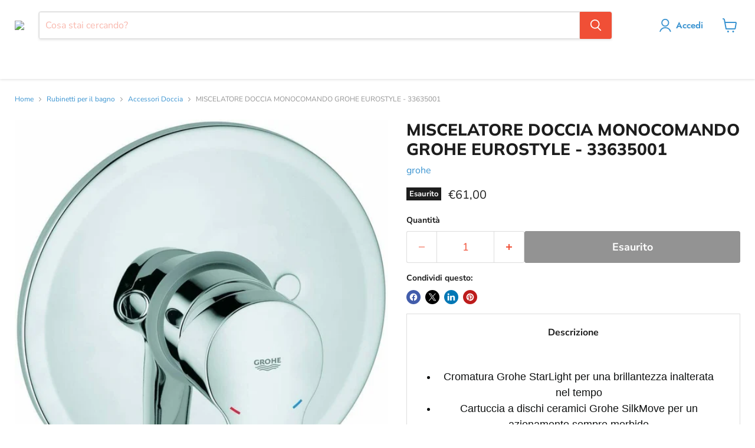

--- FILE ---
content_type: text/html; charset=utf-8
request_url: https://climacal.it/products/miscelatore-doccia-monocomando-grohe-eurostyle
body_size: 51726
content:
<!doctype html>
<html class="no-js no-touch" lang="it"> 
 <head>
  <meta name="viewport" content="width=device-width">
  <link rel="preload" href="https://climacal.it/cdn/shop/products/5032_974x700.jpg?v=1631291801" as="image" fetchpriority="high">
  <link rel="preload" href="https://climacal.it/cdn/shop/products/5031_567x700.jpg?v=1631291799" as="image" fetchpriority="high">
  <link rel="preload" imagesrcset="https://climacal.it/cdn/shop/files/logo_climacal_provv_200x94.png?v=1631599613 1x" as="image" fetchpriority="high"> 
  <script async type="kleecks/javascript">
    window.Store = window.Store || {};
    window.Store.id = 60119384271;
  </script> 
  <meta charset="UTF-8"> 
  <meta http-equiv="x-ua-compatible" content="IE=edge"> 
  <link rel="preconnect" href="https://cdn.shopify.com"> 
  <link rel="preconnect" href="https://fonts.shopifycdn.com"> 
  <link rel="preconnect" href="https://v.shopify.com"> 
  <link rel="preconnect" href="https://cdn.shopifycloud.com"> 
  <title>MISCELATORE DOCCIA MONOCOMANDO GROHE EUROSTYLE - 33635001 : acquista online | Climacal</title> 
  <meta name="description" content="Scopri l'offerta per MISCELATORE DOCCIA MONOCOMANDO GROHE EUROSTYLE - 33635001 online su Climacal e acquista ora : le migliori offerte del settore"> 
  <link rel="shortcut icon" href="https://climacal.it/cdn/shop/files/logo-climacal-cerchio-400_6a22c44e-8092-4f99-8be6-cde27ed7d6f3_32x32.png?v=1646927640" type="image/png"> 
  <link rel="canonical" href="https://climacal.it/products/miscelatore-doccia-monocomando-grohe-eurostyle">  
  <meta property="og:site_name" content="Climacal"> 
  <meta property="og:url" content="https://climacal.it/products/miscelatore-doccia-monocomando-grohe-eurostyle"> 
  <meta property="og:title" content="MISCELATORE DOCCIA MONOCOMANDO GROHE EUROSTYLE - 33635001"> 
  <meta property="og:type" content="website"> 
  <meta property="og:description" content="Scopri l'offerta per MISCELATORE DOCCIA MONOCOMANDO GROHE EUROSTYLE - 33635001 online su Climacal e acquista ora : le migliori offerte del settore"> 
  <meta property="og:image" content="https://climacal.it/cdn/shop/products/5031_1200x1483.jpg?v=1631291799"> 
  <meta property="og:image:secure_url" content="https://climacal.it/cdn/shop/products/5031_1200x1483.jpg?v=1631291799"> 
  <meta property="og:image:width" content="1200"> 
  <meta property="og:image:height" content="1483"> 
  <meta property="og:image:alt" content="Miscelatore doccia monocomando Grohe Eurostyle - 33635001."> 
  <meta name="twitter:title" content="MISCELATORE DOCCIA MONOCOMANDO GROHE EUROSTYLE - 33635001 : acquista online | Climacal"> 
  <meta name="twitter:description" content="Scopri l'offerta per MISCELATORE DOCCIA MONOCOMANDO GROHE EUROSTYLE - 33635001 online su Climacal e acquista ora : le migliori offerte del settore"> 
  <meta name="twitter:card" content="summary"> 
  <meta property="twitter:image" content="https://climacal.it/cdn/shop/products/5031_1200x1200_crop_center.jpg?v=1631291799"> 
  <meta property="twitter:image:width" content="1200"> 
  <meta property="twitter:image:height" content="1200"> 
  <meta property="twitter:image:alt" content="Miscelatore doccia monocomando Grohe Eurostyle - 33635001."> 
  <link rel="preload" href="https://climacal.it/cdn/fonts/jost/jost_n6.ec1178db7a7515114a2d84e3dd680832b7af8b99.woff2" as="font" crossorigin="anonymous"> 
  <link rel="preload" as="style" href="https://climacal.it/cdn/shop/t/23/assets/theme.css?v=91905046368116744131759343899"> 
  <script type="kleecks/javascript">window.performance && window.performance.mark && window.performance.mark('shopify.content_for_header.start');</script>
  <meta name="facebook-domain-verification" content="9ctt0a2lwevk5ffasnqk1vakygrwgk"> 
  <meta name="facebook-domain-verification" content="38eum5fg0ts8l6ul7mxfmxn8q45uf3"> 
  <meta name="google-site-verification" content="uSYG9NK54T7oiR_hGTZxiX2T-8X5R65lgEQtXTa7CGA"> 
  <meta id="shopify-digital-wallet" name="shopify-digital-wallet" content="/60119384271/digital_wallets/dialog"> 
  <meta name="shopify-checkout-api-token" content="087c1bfadeffbed6d18fe765dfef239c"> 
  <meta id="in-context-paypal-metadata" data-shop-id="60119384271" data-venmo-supported="false" data-environment="production" data-locale="it_IT" data-paypal-v4="true" data-currency="EUR"> 
  <link rel="alternate" type="application/json+oembed" href="https://climacal.it/products/miscelatore-doccia-monocomando-grohe-eurostyle.oembed"> 
  <script async src="https://climacal.it/checkouts/internal/preloads.js?locale=it-IT" type="kleecks/javascript"></script> 
  <link rel="preconnect" href="https://shop.app" crossorigin="anonymous"> 
  <script async src="https://shop.app/checkouts/internal/preloads.js?locale=it-IT&amp;shop_id=60119384271" crossorigin="anonymous" type="kleecks/javascript"></script> 
  <script id="apple-pay-shop-capabilities" type="application/json">{"shopId":60119384271,"countryCode":"IT","currencyCode":"EUR","merchantCapabilities":["supports3DS"],"merchantId":"gid:\/\/shopify\/Shop\/60119384271","merchantName":"Climacal","requiredBillingContactFields":["postalAddress","email","phone"],"requiredShippingContactFields":["postalAddress","email","phone"],"shippingType":"shipping","supportedNetworks":["visa","maestro","masterCard","amex"],"total":{"type":"pending","label":"Climacal","amount":"1.00"},"shopifyPaymentsEnabled":true,"supportsSubscriptions":true}</script> 
  <script id="shopify-features" type="application/json">{"accessToken":"087c1bfadeffbed6d18fe765dfef239c","betas":["rich-media-storefront-analytics"],"domain":"climacal.it","predictiveSearch":true,"shopId":60119384271,"locale":"it"}</script> 
  <script type="kleecks/javascript">var Shopify = Shopify || {};
Shopify.shop = "climacal.myshopify.com";
Shopify.locale = "it";
Shopify.currency = {"active":"EUR","rate":"1.0"};
Shopify.country = "IT";
Shopify.theme = {"name":"Copia aggiornata di Copia di Empire 2.0","id":166743998811,"schema_name":"Empire","schema_version":"11.0.0","theme_store_id":838,"role":"main"};
Shopify.theme.handle = "null";
Shopify.theme.style = {"id":null,"handle":null};
Shopify.cdnHost = "climacal.it/cdn";
Shopify.routes = Shopify.routes || {};
Shopify.routes.root = "/";</script> 
  <script type="kleecks/module">!function(o){(o.Shopify=o.Shopify||{}).modules=!0}(window);</script> 
  <script type="kleecks/javascript">!function(o){function n(){var o=[];function n(){o.push(Array.prototype.slice.apply(arguments))}return n.q=o,n}var t=o.Shopify=o.Shopify||{};t.loadFeatures=n(),t.autoloadFeatures=n()}(window);</script> 
  <script type="kleecks/javascript">
  window.ShopifyPay = window.ShopifyPay || {};
  window.ShopifyPay.apiHost = "shop.app\/pay";
  window.ShopifyPay.redirectState = null;
</script> 
  <script id="shop-js-analytics" type="application/json">{"pageType":"product"}</script> 
  <script defer async type="kleecks/module" src="https://climacal.it/cdn/shopifycloud/shop-js/modules/v2/client.init-shop-cart-sync_hYRHlZMr.it.esm.js"></script> 
  <script defer async type="kleecks/module" src="https://climacal.it/cdn/shopifycloud/shop-js/modules/v2/chunk.common_gSsQenD3.esm.js"></script> 
  <script type="kleecks/module">
  await import("//climacal.it/cdn/shopifycloud/shop-js/modules/v2/client.init-shop-cart-sync_hYRHlZMr.it.esm.js");
await import("//climacal.it/cdn/shopifycloud/shop-js/modules/v2/chunk.common_gSsQenD3.esm.js");

  window.Shopify.SignInWithShop?.initShopCartSync?.({"fedCMEnabled":true,"windoidEnabled":true});

</script> 
  <script type="kleecks/javascript">
  window.Shopify = window.Shopify || {};
  if (!window.Shopify.featureAssets) window.Shopify.featureAssets = {};
  window.Shopify.featureAssets['shop-js'] = {"shop-cart-sync":["modules/v2/client.shop-cart-sync_Dxw1raZ0.it.esm.js","modules/v2/chunk.common_gSsQenD3.esm.js"],"init-windoid":["modules/v2/client.init-windoid_CNCZHVnz.it.esm.js","modules/v2/chunk.common_gSsQenD3.esm.js"],"shop-cash-offers":["modules/v2/client.shop-cash-offers_bsTsTESY.it.esm.js","modules/v2/chunk.common_gSsQenD3.esm.js","modules/v2/chunk.modal_CfVZg9bu.esm.js"],"init-fed-cm":["modules/v2/client.init-fed-cm_B8908x_u.it.esm.js","modules/v2/chunk.common_gSsQenD3.esm.js"],"shop-toast-manager":["modules/v2/client.shop-toast-manager_9IqvStqi.it.esm.js","modules/v2/chunk.common_gSsQenD3.esm.js"],"shop-button":["modules/v2/client.shop-button_Cqnwid69.it.esm.js","modules/v2/chunk.common_gSsQenD3.esm.js"],"avatar":["modules/v2/client.avatar_BTnouDA3.it.esm.js"],"init-shop-email-lookup-coordinator":["modules/v2/client.init-shop-email-lookup-coordinator_Bv7dgAW5.it.esm.js","modules/v2/chunk.common_gSsQenD3.esm.js"],"init-shop-cart-sync":["modules/v2/client.init-shop-cart-sync_hYRHlZMr.it.esm.js","modules/v2/chunk.common_gSsQenD3.esm.js"],"shop-login-button":["modules/v2/client.shop-login-button_BcGxAO4q.it.esm.js","modules/v2/chunk.common_gSsQenD3.esm.js","modules/v2/chunk.modal_CfVZg9bu.esm.js"],"pay-button":["modules/v2/client.pay-button_BU_2Zpmj.it.esm.js","modules/v2/chunk.common_gSsQenD3.esm.js"],"init-shop-for-new-customer-accounts":["modules/v2/client.init-shop-for-new-customer-accounts_DIHTFjNE.it.esm.js","modules/v2/client.shop-login-button_BcGxAO4q.it.esm.js","modules/v2/chunk.common_gSsQenD3.esm.js","modules/v2/chunk.modal_CfVZg9bu.esm.js"],"init-customer-accounts-sign-up":["modules/v2/client.init-customer-accounts-sign-up_Boi1t8de.it.esm.js","modules/v2/client.shop-login-button_BcGxAO4q.it.esm.js","modules/v2/chunk.common_gSsQenD3.esm.js","modules/v2/chunk.modal_CfVZg9bu.esm.js"],"shop-follow-button":["modules/v2/client.shop-follow-button_Brluf8Wi.it.esm.js","modules/v2/chunk.common_gSsQenD3.esm.js","modules/v2/chunk.modal_CfVZg9bu.esm.js"],"checkout-modal":["modules/v2/client.checkout-modal_gfDNM7jP.it.esm.js","modules/v2/chunk.common_gSsQenD3.esm.js","modules/v2/chunk.modal_CfVZg9bu.esm.js"],"init-customer-accounts":["modules/v2/client.init-customer-accounts_TyeiRfHu.it.esm.js","modules/v2/client.shop-login-button_BcGxAO4q.it.esm.js","modules/v2/chunk.common_gSsQenD3.esm.js","modules/v2/chunk.modal_CfVZg9bu.esm.js"],"lead-capture":["modules/v2/client.lead-capture_PiR0Ni5q.it.esm.js","modules/v2/chunk.common_gSsQenD3.esm.js","modules/v2/chunk.modal_CfVZg9bu.esm.js"],"shop-login":["modules/v2/client.shop-login_CPnkufFy.it.esm.js","modules/v2/chunk.common_gSsQenD3.esm.js","modules/v2/chunk.modal_CfVZg9bu.esm.js"],"payment-terms":["modules/v2/client.payment-terms_BkKIwMBj.it.esm.js","modules/v2/chunk.common_gSsQenD3.esm.js","modules/v2/chunk.modal_CfVZg9bu.esm.js"]};
</script> 
  <script type="kleecks/javascript">(function() {
  var isLoaded = false;
  function asyncLoad() {
    if (isLoaded) return;
    isLoaded = true;
    var urls = ["https:\/\/cdn.shopify.com\/s\/files\/1\/0601\/1938\/4271\/t\/16\/assets\/booster_eu_cookie_60119384271.js?v=1687871501\u0026shop=climacal.myshopify.com","https:\/\/candyrack.ds-cdn.com\/static\/main.js?shop=climacal.myshopify.com"];
    for (var i = 0; i < urls.length; i++) {
      var s = document.createElement('script');
      s.type = 'text/javascript';
      s.async = true;
      s.src = urls[i];
      var x = document.getElementsByTagName('script')[0];
      x.parentNode.insertBefore(s, x);
    }
  };
  if(window.attachEvent) {
    window.attachEvent('onload', asyncLoad);
  } else {
    window.addEventListener('load', asyncLoad, false);
  }
})();</script> 
  <script id="__st" type="kleecks/javascript">var __st={"a":60119384271,"offset":3600,"reqid":"73db3344-15b7-43e9-8228-f767f6abd61e-1762736143","pageurl":"climacal.it\/products\/miscelatore-doccia-monocomando-grohe-eurostyle","u":"3f6586bca656","p":"product","rtyp":"product","rid":6841476645071};</script> 
  <script type="kleecks/javascript">window.ShopifyPaypalV4VisibilityTracking = true;</script> 
  <script id="captcha-bootstrap" type="kleecks/javascript">!function(){'use strict';const t='contact',e='account',n='new_comment',o=[[t,t],['blogs',n],['comments',n],[t,'customer']],c=[[e,'customer_login'],[e,'guest_login'],[e,'recover_customer_password'],[e,'create_customer']],r=t=>t.map((([t,e])=>`form[action*='/${t}']:not([data-nocaptcha='true']) input[name='form_type'][value='${e}']`)).join(','),a=t=>()=>t?[...document.querySelectorAll(t)].map((t=>t.form)):[];function s(){const t=[...o],e=r(t);return a(e)}const i='password',u='form_key',d=['recaptcha-v3-token','g-recaptcha-response','h-captcha-response',i],f=()=>{try{return window.sessionStorage}catch{return}},m='__shopify_v',_=t=>t.elements[u];function p(t,e,n=!1){try{const o=window.sessionStorage,c=JSON.parse(o.getItem(e)),{data:r}=function(t){const{data:e,action:n}=t;return t[m]||n?{data:e,action:n}:{data:t,action:n}}(c);for(const[e,n]of Object.entries(r))t.elements[e]&&(t.elements[e].value=n);n&&o.removeItem(e)}catch(o){console.error('form repopulation failed',{error:o})}}const l='form_type',E='cptcha';function T(t){t.dataset[E]=!0}const w=window,h=w.document,L='Shopify',v='ce_forms',y='captcha';let A=!1;((t,e)=>{const n=(g='f06e6c50-85a8-45c8-87d0-21a2b65856fe',I='https://cdn.shopify.com/shopifycloud/storefront-forms-hcaptcha/ce_storefront_forms_captcha_hcaptcha.v1.5.2.iife.js',D={infoText:'Protetto da hCaptcha',privacyText:'Privacy',termsText:'Termini'},(t,e,n)=>{const o=w[L][v],c=o.bindForm;if(c)return c(t,g,e,D).then(n);var r;o.q.push([[t,g,e,D],n]),r=I,A||(h.body.append(Object.assign(h.createElement('script'),{id:'captcha-provider',async:!0,src:r})),A=!0)});var g,I,D;w[L]=w[L]||{},w[L][v]=w[L][v]||{},w[L][v].q=[],w[L][y]=w[L][y]||{},w[L][y].protect=function(t,e){n(t,void 0,e),T(t)},Object.freeze(w[L][y]),function(t,e,n,w,h,L){const[v,y,A,g]=function(t,e,n){const i=e?o:[],u=t?c:[],d=[...i,...u],f=r(d),m=r(i),_=r(d.filter((([t,e])=>n.includes(e))));return[a(f),a(m),a(_),s()]}(w,h,L),I=t=>{const e=t.target;return e instanceof HTMLFormElement?e:e&&e.form},D=t=>v().includes(t);t.addEventListener('submit',(t=>{const e=I(t);if(!e)return;const n=D(e)&&!e.dataset.hcaptchaBound&&!e.dataset.recaptchaBound,o=_(e),c=g().includes(e)&&(!o||!o.value);(n||c)&&t.preventDefault(),c&&!n&&(function(t){try{if(!f())return;!function(t){const e=f();if(!e)return;const n=_(t);if(!n)return;const o=n.value;o&&e.removeItem(o)}(t);const e=Array.from(Array(32),(()=>Math.random().toString(36)[2])).join('');!function(t,e){_(t)||t.append(Object.assign(document.createElement('input'),{type:'hidden',name:u})),t.elements[u].value=e}(t,e),function(t,e){const n=f();if(!n)return;const o=[...t.querySelectorAll(`input[type='${i}']`)].map((({name:t})=>t)),c=[...d,...o],r={};for(const[a,s]of new FormData(t).entries())c.includes(a)||(r[a]=s);n.setItem(e,JSON.stringify({[m]:1,action:t.action,data:r}))}(t,e)}catch(e){console.error('failed to persist form',e)}}(e),e.submit())}));const S=(t,e)=>{t&&!t.dataset[E]&&(n(t,e.some((e=>e===t))),T(t))};for(const o of['focusin','change'])t.addEventListener(o,(t=>{const e=I(t);D(e)&&S(e,y())}));const B=e.get('form_key'),M=e.get(l),P=B&&M;t.addEventListener('DOMContentLoaded',(()=>{const t=y();if(P)for(const e of t)e.elements[l].value===M&&p(e,B);[...new Set([...A(),...v().filter((t=>'true'===t.dataset.shopifyCaptcha))])].forEach((e=>S(e,t)))}))}(h,new URLSearchParams(w.location.search),n,t,e,['guest_login'])})(!0,!0)}();</script> 
  <script data-source-attribution="shopify.loadfeatures" defer src="https://climacal.it/cdn/shopifycloud/storefront/assets/storefront/load_feature-81c60534.js" crossorigin="anonymous" type="kleecks/javascript"></script> 
  <script crossorigin="anonymous" defer src="https://climacal.it/cdn/shopifycloud/storefront/assets/shopify_pay/storefront-65b4c6d7.js?v=20250812" type="kleecks/javascript"></script> 
  <script data-source-attribution="shopify.dynamic_checkout.dynamic.init" type="kleecks/javascript">var Shopify=Shopify||{};Shopify.PaymentButton=Shopify.PaymentButton||{isStorefrontPortableWallets:!0,init:function(){window.Shopify.PaymentButton.init=function(){};var t=document.createElement("script");t.src="https://climacal.it/cdn/shopifycloud/portable-wallets/latest/portable-wallets.it.js",t.type="module",document.head.appendChild(t)}};
</script> 
  <script data-source-attribution="shopify.dynamic_checkout.buyer_consent" type="kleecks/javascript">
  function portableWalletsHideBuyerConsent(e){var t=document.getElementById("shopify-buyer-consent"),n=document.getElementById("shopify-subscription-policy-button");t&&n&&(t.classList.add("hidden"),t.setAttribute("aria-hidden","true"),n.removeEventListener("click",e))}function portableWalletsShowBuyerConsent(e){var t=document.getElementById("shopify-buyer-consent"),n=document.getElementById("shopify-subscription-policy-button");t&&n&&(t.classList.remove("hidden"),t.removeAttribute("aria-hidden"),n.addEventListener("click",e))}window.Shopify?.PaymentButton&&(window.Shopify.PaymentButton.hideBuyerConsent=portableWalletsHideBuyerConsent,window.Shopify.PaymentButton.showBuyerConsent=portableWalletsShowBuyerConsent);
</script> 
  <script data-source-attribution="shopify.dynamic_checkout.cart.bootstrap" type="kleecks/javascript">document.addEventListener("DOMContentLoaded",(function(){function t(){return document.querySelector("shopify-accelerated-checkout-cart, shopify-accelerated-checkout")}if(t())Shopify.PaymentButton.init();else{new MutationObserver((function(e,n){t()&&(Shopify.PaymentButton.init(),n.disconnect())})).observe(document.body,{childList:!0,subtree:!0})}}));
</script> 
  <link id="shopify-accelerated-checkout-styles" rel="stylesheet" media="screen" href="https://climacal.it/cdn/shopifycloud/portable-wallets/latest/accelerated-checkout-backwards-compat.css" crossorigin="anonymous" type="kleecks/css"> 
  <style id="shopify-accelerated-checkout-cart">#shopify-buyer-consent {
  margin-top: 1em;
  display: inline-block;
  width: 100%;
}

#shopify-buyer-consent.hidden {
  display: none;
}

#shopify-subscription-policy-button {
  background: none;
  border: none;
  padding: 0;
  text-decoration: underline;
  font-size: inherit;
  cursor: pointer;
}

#shopify-subscription-policy-button::before {
  box-shadow: none;
}</style> 
  <script type="kleecks/javascript">window.performance && window.performance.mark && window.performance.mark('shopify.content_for_header.end');</script> 
  <link href="https://climacal.it/cdn/shop/t/23/assets/theme.css?v=91905046368116744131759343899" rel="stylesheet" type="text/css" media="all" no-defer="no-defer"> 
  <script defer type="kleecks/javascript">
      window.Theme = window.Theme || {};
      window.Theme.version = '11.0.0';
      window.Theme.name = 'Empire';
      window.Theme.routes = {
        "root_url": "/",
        "account_url": "/account",
        "account_login_url": "/account/login",
        "account_logout_url": "/account/logout",
        "account_register_url": "/account/register",
        "account_addresses_url": "/account/addresses",
        "collections_url": "/collections",
        "all_products_collection_url": "/collections/all",
        "search_url": "/search",
        "predictive_search_url": "/search/suggest",
        "cart_url": "/cart",
        "cart_add_url": "/cart/add",
        "cart_change_url": "/cart/change",
        "cart_clear_url": "/cart/clear",
        "product_recommendations_url": "/recommendations/products",
      };
    </script> <!-- Google Tag Manager -->
  <meta name="facebook-domain-verification" content="9ctt0a2lwevk5ffasnqk1vakygrwgk"> 
  <meta name="google-site-verification" content="tsuu3EqQJnP9qsFNd5CgortFRmIa25j9RyaqUKZIagk"> <!-- BEGIN app block: shopify://apps/buddha-mega-menu-navigation/blocks/megamenu/dbb4ce56-bf86-4830-9b3d-16efbef51c6f --> 
  <script type="kleecks/javascript">
        var productImageAndPrice = [],
            collectionImages = [],
            articleImages = [],
            mmLivIcons = false,
            mmFlipClock = false,
            mmFixesUseJquery = false,
            mmNumMMI = 8,
            mmSchemaTranslation = {},
            mmMenuStrings =  {"menuStrings":{"default":{"CLIMATIZZAZIONE":"CLIMATIZZAZIONE","CLIMATIZZATORI":"CLIMATIZZATORI","MONO SPLIT":"MONO SPLIT","DUAL SPLIT":"DUAL SPLIT","TRIAL SPLIT ":"TRIAL SPLIT ","QUADRI SPLIT":"QUADRI SPLIT","LINEA COMMERCIALE ":"LINEA COMMERCIALE ","POMPE DI CALORE":"POMPE DI CALORE","MONOBLOCCO":"MONOBLOCCO","ACCESSORI POMPE DI CALORE ":"ACCESSORI POMPE DI CALORE ","VENTICONVETTORI FANCOIL":"VENTICONVETTORI FANCOIL","VENTILCONVETTORI DA INCASSO ":"VENTILCONVETTORI DA INCASSO ","VENTILCONVETTORI A PARETE ":"VENTILCONVETTORI A PARETE ","ACCESSORI VENTILCONVETTORI":"ACCESSORI VENTILCONVETTORI","COMPONENTI IMPIANTO DI CLIMATIZZAZIONE":"COMPONENTI IMPIANTO DI CLIMATIZZAZIONE","TRATTAMENTO ARIA ":"TRATTAMENTO ARIA ","BARRIERE D'ARIA":"BARRIERE D'ARIA","TUBAZIONI CAPPA ":"TUBAZIONI CAPPA ","ASPIRATORI ":"ASPIRATORI ","DIFFUSIONE E VENTILAZIONE":"DIFFUSIONE E VENTILAZIONE","RISCALDAMENTO":"RISCALDAMENTO","CALDAIE ":"CALDAIE ","CALDAIE A CONDENSAZIONE ":"CALDAIE A CONDENSAZIONE ","ACCESSORI CALDAIE ":"ACCESSORI CALDAIE ","RICAMBI CALDAIE ":"RICAMBI CALDAIE ","SCALDABAGNI ":"SCALDABAGNI ","SCALDABAGNI A GAS ":"SCALDABAGNI A GAS ","SCALDABAGNI A POMPA DI CALORE ":"SCALDABAGNI A POMPA DI CALORE ","SCALDABAGNI ELETTRICI ":"SCALDABAGNI ELETTRICI ","ACCESSORI SCALDABAGNI":"ACCESSORI SCALDABAGNI","STUFE E CALDAIE A PELLET":"STUFE E CALDAIE A PELLET","STUFE A PELLET":"STUFE A PELLET","CALDAIE A PELLET":"CALDAIE A PELLET","TERMOSTUFE A PELLET":"TERMOSTUFE A PELLET","RADIATORI E TERMOARREDI":"RADIATORI E TERMOARREDI","RADIATORI ":"RADIATORI ","TERMOARREDI":"TERMOARREDI","ACCESSORI RADIATORI":"ACCESSORI RADIATORI","COMPONENTI IMPIANTO DI RISCALDAMENTO":"COMPONENTI IMPIANTO DI RISCALDAMENTO","SOLARE TERMICO":"SOLARE TERMICO","ELETTRICO":"ELETTRICO","IMPIANTISTICA":"IMPIANTISTICA","QUADRI ELETTRICI":"QUADRI ELETTRICI","DIFFERENZIALI E MAGNETOTERMICI":"DIFFERENZIALI E MAGNETOTERMICI","rrrrr":"rrrrr","FUSIBILI E PORTAFUSIBILI":"FUSIBILI E PORTAFUSIBILI","SERIE CIVILE":"SERIE CIVILE","IMPIANTI ELETTRICI":"IMPIANTI ELETTRICI","CENTRALINI MODULARI":"CENTRALINI MODULARI","FOTOVOLTAICO":"FOTOVOLTAICO","INVERTER":"INVERTER","ACCESSORI ":"ACCESSORI ","CITOFONI E VIDEOCITOFONI":"CITOFONI E VIDEOCITOFONI","ILLUMINAZIONE":"ILLUMINAZIONE","LAMPADINE A LED":"LAMPADINE A LED","LAMPADE DI EMERGENZA":"LAMPADE DI EMERGENZA","ILLUMINAZIONE DA ESTERNO":"ILLUMINAZIONE DA ESTERNO","CAVO E FILO UNIPOLARE":"CAVO E FILO UNIPOLARE","ANTENNISTICA":"ANTENNISTICA","AMPLIFICATORI E CENTRALINI":"AMPLIFICATORI E CENTRALINI","DISTRIBUZIONE":"DISTRIBUZIONE","ANTENNE E PARABOLE":"ANTENNE E PARABOLE","STAFFE - PALI - CONNETTORI":"STAFFE - PALI - CONNETTORI","ALIMENTATORI":"ALIMENTATORI","GENERATORI DI CORRENTE":"GENERATORI DI CORRENTE","UPS":"UPS","AUTOMAZIONE":"AUTOMAZIONE","MOTORI PER CANCELLI":"MOTORI PER CANCELLI","RICAMBI E ACCESSORI":"RICAMBI E ACCESSORI","IDRAULICA":"IDRAULICA","ELETTROPOMPE ":"ELETTROPOMPE ","CENTRIFUGHE ":"CENTRIFUGHE ","AUTOADESCANTI ":"AUTOADESCANTI ","SOMMERSE":"SOMMERSE","CIRCOLATORI":"CIRCOLATORI","ACCESSORI ELETTROPOMPE":"ACCESSORI ELETTROPOMPE","TRITURATORI WC":"TRITURATORI WC","GIARDINAGGIO ":"GIARDINAGGIO ","TRATTAMENTO ACQUE":"TRATTAMENTO ACQUE","ADDOLCITORI ":"ADDOLCITORI ","FILTRI DI SICUREZZA":"FILTRI DI SICUREZZA","LAVAGGIO E PROTEZIONE IMPIANTI":"LAVAGGIO E PROTEZIONE IMPIANTI","PRODOTTI CHIMICI":"PRODOTTI CHIMICI","ANTINCENDIO ":"ANTINCENDIO ","ARREDO BAGNO":"ARREDO BAGNO","RUBINETTERIA":"RUBINETTERIA","LAVABO":"LAVABO","BIDET":"BIDET","DOCCIA":"DOCCIA","VASCA":"VASCA","CUCINA":"CUCINA","CASSETTE DI SCARICO":"CASSETTE DI SCARICO","CASSETTE DA INCASSO":"CASSETTE DA INCASSO","CASSETTE DA ESTERNO":"CASSETTE DA ESTERNO","RICAMBI CASSETTE":"RICAMBI CASSETTE","ACCESSORI BAGNO":"ACCESSORI BAGNO","SALISCENDI E COLONNE DOCCIA":"SALISCENDI E COLONNE DOCCIA","REFRIGERAZIONE":"REFRIGERAZIONE","COMPRESSORI":"COMPRESSORI","MOTORI PENTAVALENTI ":"MOTORI PENTAVALENTI ","VENTOLE ":"VENTOLE ","VENTOLE ASSIALI ":"VENTOLE ASSIALI ","VENTOLE COMPATTE":"VENTOLE COMPATTE","VENTOLE TANGENZIALI ":"VENTOLE TANGENZIALI ","RICAMBI E COMPONENTI":"RICAMBI E COMPONENTI","ATTREZZATURA":"ATTREZZATURA","CONDIZIONAMENTO":"CONDIZIONAMENTO","ATTREZZATURA TERMOIDRAULICA":"ATTREZZATURA TERMOIDRAULICA","ATTREZZATURA ELETTRICA":"ATTREZZATURA ELETTRICA","ELETTROUTENSILI":"ELETTROUTENSILI","ACCESSORI ATTREZZATURA":"ACCESSORI ATTREZZATURA","BRAND":"BRAND"}},"additional":{"default":{}}} ,
            mmShopLocale = "it",
            mmShopLocaleCollectionsRoute = "/collections",
            mmSchemaDesignJSON = [{"action":"menu-select","value":"mm-automatic"},{"action":"design","setting":"font_family","value":"Default"},{"action":"design","setting":"font_size","value":"13px"},{"action":"design","setting":"text_color","value":"#222222"},{"action":"design","setting":"link_hover_color","value":"#0da19a"},{"action":"design","setting":"link_color","value":"#4e4e4e"},{"action":"design","setting":"background_hover_color","value":"#f9f9f9"},{"action":"design","setting":"background_color","value":"#ffffff"},{"action":"design","setting":"price_color","value":"#0da19a"},{"action":"design","setting":"contact_right_btn_text_color","value":"#ffffff"},{"action":"design","setting":"contact_right_btn_bg_color","value":"#3A3A3A"},{"action":"design","setting":"contact_left_bg_color","value":"#3A3A3A"},{"action":"design","setting":"contact_left_alt_color","value":"#CCCCCC"},{"action":"design","setting":"contact_left_text_color","value":"#f1f1f0"},{"action":"design","setting":"addtocart_enable","value":"true"},{"action":"design","setting":"addtocart_text_color","value":"#333333"},{"action":"design","setting":"addtocart_background_color","value":"#ffffff"},{"action":"design","setting":"addtocart_text_hover_color","value":"#ffffff"},{"action":"design","setting":"addtocart_background_hover_color","value":"#0da19a"},{"action":"design","setting":"countdown_color","value":"#ffffff"},{"action":"design","setting":"countdown_background_color","value":"#333333"},{"action":"design","setting":"vertical_font_family","value":"Default"},{"action":"design","setting":"vertical_font_size","value":"13px"},{"action":"design","setting":"vertical_text_color","value":"#ffffff"},{"action":"design","setting":"vertical_link_color","value":"#ffffff"},{"action":"design","setting":"vertical_link_hover_color","value":"#ffffff"},{"action":"design","setting":"vertical_price_color","value":"#ffffff"},{"action":"design","setting":"vertical_contact_right_btn_text_color","value":"#ffffff"},{"action":"design","setting":"vertical_addtocart_enable","value":"true"},{"action":"design","setting":"vertical_addtocart_text_color","value":"#ffffff"},{"action":"design","setting":"vertical_countdown_color","value":"#ffffff"},{"action":"design","setting":"vertical_countdown_background_color","value":"#333333"},{"action":"design","setting":"vertical_background_color","value":"#017b86"},{"action":"design","setting":"vertical_addtocart_background_color","value":"#333333"},{"action":"design","setting":"vertical_contact_right_btn_bg_color","value":"#333333"},{"action":"design","setting":"vertical_contact_left_alt_color","value":"#333333"}],
            mmDomChangeSkipUl = "",
            buddhaMegaMenuShop = "climacal.myshopify.com",
            mmWireframeCompression = "0",
            mmExtensionAssetUrl = "https://cdn.shopify.com/extensions/019a3f1e-b01f-7bb3-9ed5-55c1f07fd65e/mega-menu-145/assets/";var bestSellersHTML = '';var newestProductsHTML = '';/* get link lists api */
        var linkLists={"main-menu" : {"title":"Menu principale", "items":["/collections/climatizzazione","/collections/riscaldamento","/collections/refrigerazione-1","/collections/termoidraulica","/collections/arredo-bagno",]},"footer" : {"title":"Menu footer", "items":["/search","/pages/traccia-il-tuo-ordine","/pages/domande-frequenti","/pages/incentivi-fiscali","/pages/chi-siamo","/pages/termini-e-condizioni-duso","/pages/privacy-policy","/pages/contact","/policies/terms-of-service","/pages/politiche-di-rimborso","/policies/refund-policy",]},"customer-account-main-menu" : {"title":"Menu principale dell&#39;account cliente", "items":["/","https://shopify.com/60119384271/account/orders?locale=it&amp;region_country=IT",]},};/*ENDPARSE*/

        linkLists["force-mega-menu"]={};linkLists["force-mega-menu"].title="Empire Theme - Mega Menu";linkLists["force-mega-menu"].items=[1];

        /* set product prices *//* get the collection images *//* get the article images *//* customer fixes */
        var mmThemeFixesBefore = function(){ if (selectedMenu=="force-mega-menu" && tempMenuObject.u.matches(".site-navigation>.navmenu:first-child,.mobile-nav-content>.navmenu")) { tempMenuObject.forceMenu = true; tempMenuObject.liClasses = "navmenu-item navmenu-basic__item"; tempMenuObject.aClasses = "navmenu-link navmenu-link-depth-1"; tempMenuObject.liItems = tempMenuObject.u.children; } mmAddStyle(" ul > li.buddha-menu-item { z-index: 98 !important; } ul > li.buddha-menu-item:hover { z-index: 99 !important; } ul > li.buddha-menu-item.mega-hover { z-index: 99 !important; } ", "themeScript"); }; 
        

        var mmWireframe = {"html" : "<li class=\"buddha-menu-item\" itemId=\"d6i4c\"  ><a data-href=\"/collections/climatizzazione\" href=\"/collections/climatizzazione\" aria-label=\"CLIMATIZZAZIONE\" data-no-instant=\"\" onclick=\"mmGoToPage(this, event); return false;\"  ><span class=\"mm-title\">CLIMATIZZAZIONE</span><i class=\"mm-arrow mm-angle-down\" aria-hidden=\"true\"></i><span class=\"toggle-menu-btn\" style=\"display:none;\" title=\"Toggle menu\" onclick=\"return toggleSubmenu(this)\"><span class=\"mm-arrow-icon\"><span class=\"bar-one\"></span><span class=\"bar-two\"></span></span></span></a><ul class=\"mm-submenu tree  small \"><li data-href=\"/collections/climatizzatori-1\" href=\"/collections/climatizzatori-1\" aria-label=\"CLIMATIZZATORI\" data-no-instant=\"\" onclick=\"mmGoToPage(this, event); return false;\"  ><a data-href=\"/collections/climatizzatori-1\" href=\"/collections/climatizzatori-1\" aria-label=\"CLIMATIZZATORI\" data-no-instant=\"\" onclick=\"mmGoToPage(this, event); return false;\"  ><span class=\"mm-title\">CLIMATIZZATORI</span><i class=\"mm-arrow mm-angle-down\" aria-hidden=\"true\"></i><span class=\"toggle-menu-btn\" style=\"display:none;\" title=\"Toggle menu\" onclick=\"return toggleSubmenu(this)\"><span class=\"mm-arrow-icon\"><span class=\"bar-one\"></span><span class=\"bar-two\"></span></span></span></a><ul class=\"mm-submenu tree  small mm-last-level\"><li data-href=\"/collections/mono-split\" href=\"/collections/mono-split\" aria-label=\"MONO SPLIT\" data-no-instant=\"\" onclick=\"mmGoToPage(this, event); return false;\"  ><a data-href=\"/collections/mono-split\" href=\"/collections/mono-split\" aria-label=\"MONO SPLIT\" data-no-instant=\"\" onclick=\"mmGoToPage(this, event); return false;\"  ><span class=\"mm-title\">MONO SPLIT</span></a></li><li data-href=\"/collections/dual-split\" href=\"/collections/dual-split\" aria-label=\"DUAL SPLIT\" data-no-instant=\"\" onclick=\"mmGoToPage(this, event); return false;\"  ><a data-href=\"/collections/dual-split\" href=\"/collections/dual-split\" aria-label=\"DUAL SPLIT\" data-no-instant=\"\" onclick=\"mmGoToPage(this, event); return false;\"  ><span class=\"mm-title\">DUAL SPLIT</span></a></li><li data-href=\"/collections/trial-split\" href=\"/collections/trial-split\" aria-label=\"TRIAL SPLIT \" data-no-instant=\"\" onclick=\"mmGoToPage(this, event); return false;\"  ><a data-href=\"/collections/trial-split\" href=\"/collections/trial-split\" aria-label=\"TRIAL SPLIT \" data-no-instant=\"\" onclick=\"mmGoToPage(this, event); return false;\"  ><span class=\"mm-title\">TRIAL SPLIT</span></a></li><li data-href=\"/collections/quadri-split\" href=\"/collections/quadri-split\" aria-label=\"QUADRI SPLIT\" data-no-instant=\"\" onclick=\"mmGoToPage(this, event); return false;\"  ><a data-href=\"/collections/quadri-split\" href=\"/collections/quadri-split\" aria-label=\"QUADRI SPLIT\" data-no-instant=\"\" onclick=\"mmGoToPage(this, event); return false;\"  ><span class=\"mm-title\">QUADRI SPLIT</span></a></li><li data-href=\"/collections/linea-commerciale\" href=\"/collections/linea-commerciale\" aria-label=\"LINEA COMMERCIALE \" data-no-instant=\"\" onclick=\"mmGoToPage(this, event); return false;\"  ><a data-href=\"/collections/linea-commerciale\" href=\"/collections/linea-commerciale\" aria-label=\"LINEA COMMERCIALE \" data-no-instant=\"\" onclick=\"mmGoToPage(this, event); return false;\"  ><span class=\"mm-title\">LINEA COMMERCIALE</span></a></li></ul></li><li data-href=\"/collections/pompe-di-calore-mini-chiller\" href=\"/collections/pompe-di-calore-mini-chiller\" aria-label=\"POMPE DI CALORE\" data-no-instant=\"\" onclick=\"mmGoToPage(this, event); return false;\"  ><a data-href=\"/collections/pompe-di-calore-mini-chiller\" href=\"/collections/pompe-di-calore-mini-chiller\" aria-label=\"POMPE DI CALORE\" data-no-instant=\"\" onclick=\"mmGoToPage(this, event); return false;\"  ><span class=\"mm-title\">POMPE DI CALORE</span><i class=\"mm-arrow mm-angle-down\" aria-hidden=\"true\"></i><span class=\"toggle-menu-btn\" style=\"display:none;\" title=\"Toggle menu\" onclick=\"return toggleSubmenu(this)\"><span class=\"mm-arrow-icon\"><span class=\"bar-one\"></span><span class=\"bar-two\"></span></span></span></a><ul class=\"mm-submenu tree  small mm-last-level\"><li data-href=\"/collections/monoblocco\" href=\"/collections/monoblocco\" aria-label=\"MONOBLOCCO\" data-no-instant=\"\" onclick=\"mmGoToPage(this, event); return false;\"  ><a data-href=\"/collections/monoblocco\" href=\"/collections/monoblocco\" aria-label=\"MONOBLOCCO\" data-no-instant=\"\" onclick=\"mmGoToPage(this, event); return false;\"  ><span class=\"mm-title\">MONOBLOCCO</span></a></li><li data-href=\"/collections/accessori-pompe-di-calore\" href=\"/collections/accessori-pompe-di-calore\" aria-label=\"ACCESSORI POMPE DI CALORE \" data-no-instant=\"\" onclick=\"mmGoToPage(this, event); return false;\"  ><a data-href=\"/collections/accessori-pompe-di-calore\" href=\"/collections/accessori-pompe-di-calore\" aria-label=\"ACCESSORI POMPE DI CALORE \" data-no-instant=\"\" onclick=\"mmGoToPage(this, event); return false;\"  ><span class=\"mm-title\">ACCESSORI POMPE DI CALORE</span></a></li></ul></li><li data-href=\"/collections/ventilconvettori-fancoil\" href=\"/collections/ventilconvettori-fancoil\" aria-label=\"VENTICONVETTORI FANCOIL\" data-no-instant=\"\" onclick=\"mmGoToPage(this, event); return false;\"  ><a data-href=\"/collections/ventilconvettori-fancoil\" href=\"/collections/ventilconvettori-fancoil\" aria-label=\"VENTICONVETTORI FANCOIL\" data-no-instant=\"\" onclick=\"mmGoToPage(this, event); return false;\"  ><span class=\"mm-title\">VENTICONVETTORI FANCOIL</span><i class=\"mm-arrow mm-angle-down\" aria-hidden=\"true\"></i><span class=\"toggle-menu-btn\" style=\"display:none;\" title=\"Toggle menu\" onclick=\"return toggleSubmenu(this)\"><span class=\"mm-arrow-icon\"><span class=\"bar-one\"></span><span class=\"bar-two\"></span></span></span></a><ul class=\"mm-submenu tree  small mm-last-level\"><li data-href=\"/collections/ventilconvettori-da-incasso\" href=\"/collections/ventilconvettori-da-incasso\" aria-label=\"VENTILCONVETTORI DA INCASSO \" data-no-instant=\"\" onclick=\"mmGoToPage(this, event); return false;\"  ><a data-href=\"/collections/ventilconvettori-da-incasso\" href=\"/collections/ventilconvettori-da-incasso\" aria-label=\"VENTILCONVETTORI DA INCASSO \" data-no-instant=\"\" onclick=\"mmGoToPage(this, event); return false;\"  ><span class=\"mm-title\">VENTILCONVETTORI DA INCASSO</span></a></li><li data-href=\"/collections/ventilconvettori-a-parete\" href=\"/collections/ventilconvettori-a-parete\" aria-label=\"VENTILCONVETTORI A PARETE \" data-no-instant=\"\" onclick=\"mmGoToPage(this, event); return false;\"  ><a data-href=\"/collections/ventilconvettori-a-parete\" href=\"/collections/ventilconvettori-a-parete\" aria-label=\"VENTILCONVETTORI A PARETE \" data-no-instant=\"\" onclick=\"mmGoToPage(this, event); return false;\"  ><span class=\"mm-title\">VENTILCONVETTORI A PARETE</span></a></li><li data-href=\"/collections/accessori-ventilconvettori\" href=\"/collections/accessori-ventilconvettori\" aria-label=\"ACCESSORI VENTILCONVETTORI\" data-no-instant=\"\" onclick=\"mmGoToPage(this, event); return false;\"  ><a data-href=\"/collections/accessori-ventilconvettori\" href=\"/collections/accessori-ventilconvettori\" aria-label=\"ACCESSORI VENTILCONVETTORI\" data-no-instant=\"\" onclick=\"mmGoToPage(this, event); return false;\"  ><span class=\"mm-title\">ACCESSORI VENTILCONVETTORI</span></a></li></ul></li><li data-href=\"/collections/componenti-impianto-di-climatizzazione\" href=\"/collections/componenti-impianto-di-climatizzazione\" aria-label=\"COMPONENTI IMPIANTO DI CLIMATIZZAZIONE\" data-no-instant=\"\" onclick=\"mmGoToPage(this, event); return false;\"  ><a data-href=\"/collections/componenti-impianto-di-climatizzazione\" href=\"/collections/componenti-impianto-di-climatizzazione\" aria-label=\"COMPONENTI IMPIANTO DI CLIMATIZZAZIONE\" data-no-instant=\"\" onclick=\"mmGoToPage(this, event); return false;\"  ><span class=\"mm-title\">COMPONENTI IMPIANTO DI CLIMATIZZAZIONE</span></a></li><li data-href=\"/collections/trattamento-aria\" href=\"/collections/trattamento-aria\" aria-label=\"TRATTAMENTO ARIA \" data-no-instant=\"\" onclick=\"mmGoToPage(this, event); return false;\"  ><a data-href=\"/collections/trattamento-aria\" href=\"/collections/trattamento-aria\" aria-label=\"TRATTAMENTO ARIA \" data-no-instant=\"\" onclick=\"mmGoToPage(this, event); return false;\"  ><span class=\"mm-title\">TRATTAMENTO ARIA</span><i class=\"mm-arrow mm-angle-down\" aria-hidden=\"true\"></i><span class=\"toggle-menu-btn\" style=\"display:none;\" title=\"Toggle menu\" onclick=\"return toggleSubmenu(this)\"><span class=\"mm-arrow-icon\"><span class=\"bar-one\"></span><span class=\"bar-two\"></span></span></span></a><ul class=\"mm-submenu tree  small mm-last-level\"><li data-href=\"/collections/barriere-daria\" href=\"/collections/barriere-daria\" aria-label=\"BARRIERE D'ARIA\" data-no-instant=\"\" onclick=\"mmGoToPage(this, event); return false;\"  ><a data-href=\"/collections/barriere-daria\" href=\"/collections/barriere-daria\" aria-label=\"BARRIERE D'ARIA\" data-no-instant=\"\" onclick=\"mmGoToPage(this, event); return false;\"  ><span class=\"mm-title\">BARRIERE D'ARIA</span></a></li><li data-href=\"/collections/tubazioni-cappa\" href=\"/collections/tubazioni-cappa\" aria-label=\"TUBAZIONI CAPPA \" data-no-instant=\"\" onclick=\"mmGoToPage(this, event); return false;\"  ><a data-href=\"/collections/tubazioni-cappa\" href=\"/collections/tubazioni-cappa\" aria-label=\"TUBAZIONI CAPPA \" data-no-instant=\"\" onclick=\"mmGoToPage(this, event); return false;\"  ><span class=\"mm-title\">TUBAZIONI CAPPA</span></a></li><li data-href=\"/collections/aspiratori\" href=\"/collections/aspiratori\" aria-label=\"ASPIRATORI \" data-no-instant=\"\" onclick=\"mmGoToPage(this, event); return false;\"  ><a data-href=\"/collections/aspiratori\" href=\"/collections/aspiratori\" aria-label=\"ASPIRATORI \" data-no-instant=\"\" onclick=\"mmGoToPage(this, event); return false;\"  ><span class=\"mm-title\">ASPIRATORI</span></a></li><li data-href=\"/collections/diffusione-e-ventilazione\" href=\"/collections/diffusione-e-ventilazione\" aria-label=\"DIFFUSIONE E VENTILAZIONE\" data-no-instant=\"\" onclick=\"mmGoToPage(this, event); return false;\"  ><a data-href=\"/collections/diffusione-e-ventilazione\" href=\"/collections/diffusione-e-ventilazione\" aria-label=\"DIFFUSIONE E VENTILAZIONE\" data-no-instant=\"\" onclick=\"mmGoToPage(this, event); return false;\"  ><span class=\"mm-title\">DIFFUSIONE E VENTILAZIONE</span></a></li></ul></li></ul></li><li class=\"buddha-menu-item\" itemId=\"NpWbl\"  ><a data-href=\"/collections/riscaldamento\" href=\"/collections/riscaldamento\" aria-label=\"RISCALDAMENTO\" data-no-instant=\"\" onclick=\"mmGoToPage(this, event); return false;\"  ><span class=\"mm-title\">RISCALDAMENTO</span><i class=\"mm-arrow mm-angle-down\" aria-hidden=\"true\"></i><span class=\"toggle-menu-btn\" style=\"display:none;\" title=\"Toggle menu\" onclick=\"return toggleSubmenu(this)\"><span class=\"mm-arrow-icon\"><span class=\"bar-one\"></span><span class=\"bar-two\"></span></span></span></a><ul class=\"mm-submenu tree  small \"><li data-href=\"/collections/caldaie\" href=\"/collections/caldaie\" aria-label=\"CALDAIE \" data-no-instant=\"\" onclick=\"mmGoToPage(this, event); return false;\"  ><a data-href=\"/collections/caldaie\" href=\"/collections/caldaie\" aria-label=\"CALDAIE \" data-no-instant=\"\" onclick=\"mmGoToPage(this, event); return false;\"  ><span class=\"mm-title\">CALDAIE</span><i class=\"mm-arrow mm-angle-down\" aria-hidden=\"true\"></i><span class=\"toggle-menu-btn\" style=\"display:none;\" title=\"Toggle menu\" onclick=\"return toggleSubmenu(this)\"><span class=\"mm-arrow-icon\"><span class=\"bar-one\"></span><span class=\"bar-two\"></span></span></span></a><ul class=\"mm-submenu tree  small mm-last-level\"><li data-href=\"/collections/caldaie-a-condensazione\" href=\"/collections/caldaie-a-condensazione\" aria-label=\"CALDAIE A CONDENSAZIONE \" data-no-instant=\"\" onclick=\"mmGoToPage(this, event); return false;\"  ><a data-href=\"/collections/caldaie-a-condensazione\" href=\"/collections/caldaie-a-condensazione\" aria-label=\"CALDAIE A CONDENSAZIONE \" data-no-instant=\"\" onclick=\"mmGoToPage(this, event); return false;\"  ><span class=\"mm-title\">CALDAIE A CONDENSAZIONE</span></a></li><li data-href=\"/collections/accessori-riscaldamento\" href=\"/collections/accessori-riscaldamento\" aria-label=\"ACCESSORI CALDAIE \" data-no-instant=\"\" onclick=\"mmGoToPage(this, event); return false;\"  ><a data-href=\"/collections/accessori-riscaldamento\" href=\"/collections/accessori-riscaldamento\" aria-label=\"ACCESSORI CALDAIE \" data-no-instant=\"\" onclick=\"mmGoToPage(this, event); return false;\"  ><span class=\"mm-title\">ACCESSORI CALDAIE</span></a></li><li data-href=\"/collections/ricambi-caldaie\" href=\"/collections/ricambi-caldaie\" aria-label=\"RICAMBI CALDAIE \" data-no-instant=\"\" onclick=\"mmGoToPage(this, event); return false;\"  ><a data-href=\"/collections/ricambi-caldaie\" href=\"/collections/ricambi-caldaie\" aria-label=\"RICAMBI CALDAIE \" data-no-instant=\"\" onclick=\"mmGoToPage(this, event); return false;\"  ><span class=\"mm-title\">RICAMBI CALDAIE</span></a></li></ul></li><li data-href=\"/collections/scaldabagni\" href=\"/collections/scaldabagni\" aria-label=\"SCALDABAGNI \" data-no-instant=\"\" onclick=\"mmGoToPage(this, event); return false;\"  ><a data-href=\"/collections/scaldabagni\" href=\"/collections/scaldabagni\" aria-label=\"SCALDABAGNI \" data-no-instant=\"\" onclick=\"mmGoToPage(this, event); return false;\"  ><span class=\"mm-title\">SCALDABAGNI</span><i class=\"mm-arrow mm-angle-down\" aria-hidden=\"true\"></i><span class=\"toggle-menu-btn\" style=\"display:none;\" title=\"Toggle menu\" onclick=\"return toggleSubmenu(this)\"><span class=\"mm-arrow-icon\"><span class=\"bar-one\"></span><span class=\"bar-two\"></span></span></span></a><ul class=\"mm-submenu tree  small mm-last-level\"><li data-href=\"/collections/scaldabagni-a-gas\" href=\"/collections/scaldabagni-a-gas\" aria-label=\"SCALDABAGNI A GAS \" data-no-instant=\"\" onclick=\"mmGoToPage(this, event); return false;\"  ><a data-href=\"/collections/scaldabagni-a-gas\" href=\"/collections/scaldabagni-a-gas\" aria-label=\"SCALDABAGNI A GAS \" data-no-instant=\"\" onclick=\"mmGoToPage(this, event); return false;\"  ><span class=\"mm-title\">SCALDABAGNI A GAS</span></a></li><li data-href=\"/collections/scaldabagni-a-pompa-di-calore\" href=\"/collections/scaldabagni-a-pompa-di-calore\" aria-label=\"SCALDABAGNI A POMPA DI CALORE \" data-no-instant=\"\" onclick=\"mmGoToPage(this, event); return false;\"  ><a data-href=\"/collections/scaldabagni-a-pompa-di-calore\" href=\"/collections/scaldabagni-a-pompa-di-calore\" aria-label=\"SCALDABAGNI A POMPA DI CALORE \" data-no-instant=\"\" onclick=\"mmGoToPage(this, event); return false;\"  ><span class=\"mm-title\">SCALDABAGNI A POMPA DI CALORE</span></a></li><li data-href=\"/collections/scaldabagni-elettrici\" href=\"/collections/scaldabagni-elettrici\" aria-label=\"SCALDABAGNI ELETTRICI \" data-no-instant=\"\" onclick=\"mmGoToPage(this, event); return false;\"  ><a data-href=\"/collections/scaldabagni-elettrici\" href=\"/collections/scaldabagni-elettrici\" aria-label=\"SCALDABAGNI ELETTRICI \" data-no-instant=\"\" onclick=\"mmGoToPage(this, event); return false;\"  ><span class=\"mm-title\">SCALDABAGNI ELETTRICI</span></a></li><li data-href=\"/collections/accessori-scaldabagni\" href=\"/collections/accessori-scaldabagni\" aria-label=\"ACCESSORI SCALDABAGNI\" data-no-instant=\"\" onclick=\"mmGoToPage(this, event); return false;\"  ><a data-href=\"/collections/accessori-scaldabagni\" href=\"/collections/accessori-scaldabagni\" aria-label=\"ACCESSORI SCALDABAGNI\" data-no-instant=\"\" onclick=\"mmGoToPage(this, event); return false;\"  ><span class=\"mm-title\">ACCESSORI SCALDABAGNI</span></a></li></ul></li><li data-href=\"/collections/stufe-e-caldaie-a-pellet\" href=\"/collections/stufe-e-caldaie-a-pellet\" aria-label=\"STUFE E CALDAIE A PELLET\" data-no-instant=\"\" onclick=\"mmGoToPage(this, event); return false;\"  ><a data-href=\"/collections/stufe-e-caldaie-a-pellet\" href=\"/collections/stufe-e-caldaie-a-pellet\" aria-label=\"STUFE E CALDAIE A PELLET\" data-no-instant=\"\" onclick=\"mmGoToPage(this, event); return false;\"  ><span class=\"mm-title\">STUFE E CALDAIE A PELLET</span><i class=\"mm-arrow mm-angle-down\" aria-hidden=\"true\"></i><span class=\"toggle-menu-btn\" style=\"display:none;\" title=\"Toggle menu\" onclick=\"return toggleSubmenu(this)\"><span class=\"mm-arrow-icon\"><span class=\"bar-one\"></span><span class=\"bar-two\"></span></span></span></a><ul class=\"mm-submenu tree  small mm-last-level\"><li data-href=\"/collections/stufe-a-pellet\" href=\"/collections/stufe-a-pellet\" aria-label=\"STUFE A PELLET\" data-no-instant=\"\" onclick=\"mmGoToPage(this, event); return false;\"  ><a data-href=\"/collections/stufe-a-pellet\" href=\"/collections/stufe-a-pellet\" aria-label=\"STUFE A PELLET\" data-no-instant=\"\" onclick=\"mmGoToPage(this, event); return false;\"  ><span class=\"mm-title\">STUFE A PELLET</span></a></li><li data-href=\"/collections/stufe-e-camini\" href=\"/collections/stufe-e-camini\" aria-label=\"CALDAIE A PELLET\" data-no-instant=\"\" onclick=\"mmGoToPage(this, event); return false;\"  ><a data-href=\"/collections/stufe-e-camini\" href=\"/collections/stufe-e-camini\" aria-label=\"CALDAIE A PELLET\" data-no-instant=\"\" onclick=\"mmGoToPage(this, event); return false;\"  ><span class=\"mm-title\">CALDAIE A PELLET</span></a></li><li data-href=\"/collections/termostufe-a-pellet\" href=\"/collections/termostufe-a-pellet\" aria-label=\"TERMOSTUFE A PELLET\" data-no-instant=\"\" onclick=\"mmGoToPage(this, event); return false;\"  ><a data-href=\"/collections/termostufe-a-pellet\" href=\"/collections/termostufe-a-pellet\" aria-label=\"TERMOSTUFE A PELLET\" data-no-instant=\"\" onclick=\"mmGoToPage(this, event); return false;\"  ><span class=\"mm-title\">TERMOSTUFE A PELLET</span></a></li></ul></li><li data-href=\"/collections/radiatori-e-termoarredi\" href=\"/collections/radiatori-e-termoarredi\" aria-label=\"RADIATORI E TERMOARREDI\" data-no-instant=\"\" onclick=\"mmGoToPage(this, event); return false;\"  ><a data-href=\"/collections/radiatori-e-termoarredi\" href=\"/collections/radiatori-e-termoarredi\" aria-label=\"RADIATORI E TERMOARREDI\" data-no-instant=\"\" onclick=\"mmGoToPage(this, event); return false;\"  ><span class=\"mm-title\">RADIATORI E TERMOARREDI</span><i class=\"mm-arrow mm-angle-down\" aria-hidden=\"true\"></i><span class=\"toggle-menu-btn\" style=\"display:none;\" title=\"Toggle menu\" onclick=\"return toggleSubmenu(this)\"><span class=\"mm-arrow-icon\"><span class=\"bar-one\"></span><span class=\"bar-two\"></span></span></span></a><ul class=\"mm-submenu tree  small mm-last-level\"><li data-href=\"/collections/radiatori\" href=\"/collections/radiatori\" aria-label=\"RADIATORI \" data-no-instant=\"\" onclick=\"mmGoToPage(this, event); return false;\"  ><a data-href=\"/collections/radiatori\" href=\"/collections/radiatori\" aria-label=\"RADIATORI \" data-no-instant=\"\" onclick=\"mmGoToPage(this, event); return false;\"  ><span class=\"mm-title\">RADIATORI</span></a></li><li data-href=\"/collections/termoarredi\" href=\"/collections/termoarredi\" aria-label=\"TERMOARREDI\" data-no-instant=\"\" onclick=\"mmGoToPage(this, event); return false;\"  ><a data-href=\"/collections/termoarredi\" href=\"/collections/termoarredi\" aria-label=\"TERMOARREDI\" data-no-instant=\"\" onclick=\"mmGoToPage(this, event); return false;\"  ><span class=\"mm-title\">TERMOARREDI</span></a></li><li data-href=\"/collections/accessori-radiatiori\" href=\"/collections/accessori-radiatiori\" aria-label=\"ACCESSORI RADIATORI\" data-no-instant=\"\" onclick=\"mmGoToPage(this, event); return false;\"  ><a data-href=\"/collections/accessori-radiatiori\" href=\"/collections/accessori-radiatiori\" aria-label=\"ACCESSORI RADIATORI\" data-no-instant=\"\" onclick=\"mmGoToPage(this, event); return false;\"  ><span class=\"mm-title\">ACCESSORI RADIATORI</span></a></li></ul></li><li data-href=\"/collections/componenti-impianto-di-riscaldamento\" href=\"/collections/componenti-impianto-di-riscaldamento\" aria-label=\"COMPONENTI IMPIANTO DI RISCALDAMENTO\" data-no-instant=\"\" onclick=\"mmGoToPage(this, event); return false;\"  ><a data-href=\"/collections/componenti-impianto-di-riscaldamento\" href=\"/collections/componenti-impianto-di-riscaldamento\" aria-label=\"COMPONENTI IMPIANTO DI RISCALDAMENTO\" data-no-instant=\"\" onclick=\"mmGoToPage(this, event); return false;\"  ><span class=\"mm-title\">COMPONENTI IMPIANTO DI RISCALDAMENTO</span></a></li><li data-href=\"/collections/sistema-solare-termico\" href=\"/collections/sistema-solare-termico\" aria-label=\"SOLARE TERMICO\" data-no-instant=\"\" onclick=\"mmGoToPage(this, event); return false;\"  ><a data-href=\"/collections/sistema-solare-termico\" href=\"/collections/sistema-solare-termico\" aria-label=\"SOLARE TERMICO\" data-no-instant=\"\" onclick=\"mmGoToPage(this, event); return false;\"  ><span class=\"mm-title\">SOLARE TERMICO</span></a></li></ul></li><li class=\"buddha-menu-item\" itemId=\"KsjCm\"  ><a data-href=\"/collections/elettrico-1\" href=\"/collections/elettrico-1\" aria-label=\"ELETTRICO\" data-no-instant=\"\" onclick=\"mmGoToPage(this, event); return false;\"  ><span class=\"mm-title\">ELETTRICO</span><i class=\"mm-arrow mm-angle-down\" aria-hidden=\"true\"></i><span class=\"toggle-menu-btn\" style=\"display:none;\" title=\"Toggle menu\" onclick=\"return toggleSubmenu(this)\"><span class=\"mm-arrow-icon\"><span class=\"bar-one\"></span><span class=\"bar-two\"></span></span></span></a><ul class=\"mm-submenu tree  small \"><li data-href=\"/collections/impiantistica\" href=\"/collections/impiantistica\" aria-label=\"IMPIANTISTICA\" data-no-instant=\"\" onclick=\"mmGoToPage(this, event); return false;\"  ><a data-href=\"/collections/impiantistica\" href=\"/collections/impiantistica\" aria-label=\"IMPIANTISTICA\" data-no-instant=\"\" onclick=\"mmGoToPage(this, event); return false;\"  ><span class=\"mm-title\">IMPIANTISTICA</span><i class=\"mm-arrow mm-angle-down\" aria-hidden=\"true\"></i><span class=\"toggle-menu-btn\" style=\"display:none;\" title=\"Toggle menu\" onclick=\"return toggleSubmenu(this)\"><span class=\"mm-arrow-icon\"><span class=\"bar-one\"></span><span class=\"bar-two\"></span></span></span></a><ul class=\"mm-submenu tree  small \"><li data-href=\"/collections/quadri-elettrici-1\" href=\"/collections/quadri-elettrici-1\" aria-label=\"QUADRI ELETTRICI\" data-no-instant=\"\" onclick=\"mmGoToPage(this, event); return false;\"  ><a data-href=\"/collections/quadri-elettrici-1\" href=\"/collections/quadri-elettrici-1\" aria-label=\"QUADRI ELETTRICI\" data-no-instant=\"\" onclick=\"mmGoToPage(this, event); return false;\"  ><span class=\"mm-title\">QUADRI ELETTRICI</span><i class=\"mm-arrow mm-angle-down\" aria-hidden=\"true\"></i><span class=\"toggle-menu-btn\" style=\"display:none;\" title=\"Toggle menu\" onclick=\"return toggleSubmenu(this)\"><span class=\"mm-arrow-icon\"><span class=\"bar-one\"></span><span class=\"bar-two\"></span></span></span></a><ul class=\"mm-submenu tree  small \"><li data-href=\"/collections/differenziali-puri-e-magnetotermici\" href=\"/collections/differenziali-puri-e-magnetotermici\" aria-label=\"DIFFERENZIALI E MAGNETOTERMICI\" data-no-instant=\"\" onclick=\"mmGoToPage(this, event); return false;\"  ><a data-href=\"/collections/differenziali-puri-e-magnetotermici\" href=\"/collections/differenziali-puri-e-magnetotermici\" aria-label=\"DIFFERENZIALI E MAGNETOTERMICI\" data-no-instant=\"\" onclick=\"mmGoToPage(this, event); return false;\"  ><span class=\"mm-title\">DIFFERENZIALI E MAGNETOTERMICI</span><i class=\"mm-arrow mm-angle-down\" aria-hidden=\"true\"></i><span class=\"toggle-menu-btn\" style=\"display:none;\" title=\"Toggle menu\" onclick=\"return toggleSubmenu(this)\"><span class=\"mm-arrow-icon\"><span class=\"bar-one\"></span><span class=\"bar-two\"></span></span></span></a><ul class=\"mm-submenu tree  small mm-last-level\"><li data-href=\"/\" href=\"/\" aria-label=\"rrrrr\" data-no-instant=\"\" onclick=\"mmGoToPage(this, event); return false;\"  ><a data-href=\"/\" href=\"/\" aria-label=\"rrrrr\" data-no-instant=\"\" onclick=\"mmGoToPage(this, event); return false;\"  ><span class=\"mm-title\">rrrrr</span></a></li></ul></li><li data-href=\"/collections/fusibili-e-portafusibili\" href=\"/collections/fusibili-e-portafusibili\" aria-label=\"FUSIBILI E PORTAFUSIBILI\" data-no-instant=\"\" onclick=\"mmGoToPage(this, event); return false;\"  ><a data-href=\"/collections/fusibili-e-portafusibili\" href=\"/collections/fusibili-e-portafusibili\" aria-label=\"FUSIBILI E PORTAFUSIBILI\" data-no-instant=\"\" onclick=\"mmGoToPage(this, event); return false;\"  ><span class=\"mm-title\">FUSIBILI E PORTAFUSIBILI</span></a></li></ul></li><li data-href=\"/collections/serie-civile\" href=\"/collections/serie-civile\" aria-label=\"SERIE CIVILE\" data-no-instant=\"\" onclick=\"mmGoToPage(this, event); return false;\"  ><a data-href=\"/collections/serie-civile\" href=\"/collections/serie-civile\" aria-label=\"SERIE CIVILE\" data-no-instant=\"\" onclick=\"mmGoToPage(this, event); return false;\"  ><span class=\"mm-title\">SERIE CIVILE</span></a></li><li href=\"javascript:void(0);\" aria-label=\"IMPIANTI ELETTRICI\" data-no-instant=\"\" onclick=\"mmGoToPage(this, event); return false;\"  ><a href=\"javascript:void(0);\" aria-label=\"IMPIANTI ELETTRICI\" data-no-instant=\"\" onclick=\"mmGoToPage(this, event); return false;\"  ><span class=\"mm-title\">IMPIANTI ELETTRICI</span><i class=\"mm-arrow mm-angle-down\" aria-hidden=\"true\"></i><span class=\"toggle-menu-btn\" style=\"display:none;\" title=\"Toggle menu\" onclick=\"return toggleSubmenu(this)\"><span class=\"mm-arrow-icon\"><span class=\"bar-one\"></span><span class=\"bar-two\"></span></span></span></a><ul class=\"mm-submenu tree  small mm-last-level\"><li data-href=\"/collections/centralini-modulari-da-esterno\" href=\"/collections/centralini-modulari-da-esterno\" aria-label=\"CENTRALINI MODULARI\" data-no-instant=\"\" onclick=\"mmGoToPage(this, event); return false;\"  ><a data-href=\"/collections/centralini-modulari-da-esterno\" href=\"/collections/centralini-modulari-da-esterno\" aria-label=\"CENTRALINI MODULARI\" data-no-instant=\"\" onclick=\"mmGoToPage(this, event); return false;\"  ><span class=\"mm-title\">CENTRALINI MODULARI</span></a></li></ul></li></ul></li><li data-href=\"/collections/fotovoltaico\" href=\"/collections/fotovoltaico\" aria-label=\"FOTOVOLTAICO\" data-no-instant=\"\" onclick=\"mmGoToPage(this, event); return false;\"  ><a data-href=\"/collections/fotovoltaico\" href=\"/collections/fotovoltaico\" aria-label=\"FOTOVOLTAICO\" data-no-instant=\"\" onclick=\"mmGoToPage(this, event); return false;\"  ><span class=\"mm-title\">FOTOVOLTAICO</span><i class=\"mm-arrow mm-angle-down\" aria-hidden=\"true\"></i><span class=\"toggle-menu-btn\" style=\"display:none;\" title=\"Toggle menu\" onclick=\"return toggleSubmenu(this)\"><span class=\"mm-arrow-icon\"><span class=\"bar-one\"></span><span class=\"bar-two\"></span></span></span></a><ul class=\"mm-submenu tree  small mm-last-level\"><li data-href=\"/collections/inverter\" href=\"/collections/inverter\" aria-label=\"INVERTER\" data-no-instant=\"\" onclick=\"mmGoToPage(this, event); return false;\"  ><a data-href=\"/collections/inverter\" href=\"/collections/inverter\" aria-label=\"INVERTER\" data-no-instant=\"\" onclick=\"mmGoToPage(this, event); return false;\"  ><span class=\"mm-title\">INVERTER</span></a></li><li href=\"javascript:void(0);\" aria-label=\"ACCESSORI \" data-no-instant=\"\" onclick=\"mmGoToPage(this, event); return false;\"  ><a href=\"javascript:void(0);\" aria-label=\"ACCESSORI \" data-no-instant=\"\" onclick=\"mmGoToPage(this, event); return false;\"  ><span class=\"mm-title\">ACCESSORI</span></a></li></ul></li><li data-href=\"/collections/citofoni-e-videocitofoni\" href=\"/collections/citofoni-e-videocitofoni\" aria-label=\"CITOFONI E VIDEOCITOFONI\" data-no-instant=\"\" onclick=\"mmGoToPage(this, event); return false;\"  ><a data-href=\"/collections/citofoni-e-videocitofoni\" href=\"/collections/citofoni-e-videocitofoni\" aria-label=\"CITOFONI E VIDEOCITOFONI\" data-no-instant=\"\" onclick=\"mmGoToPage(this, event); return false;\"  ><span class=\"mm-title\">CITOFONI E VIDEOCITOFONI</span></a></li><li href=\"javascript:void(0);\" aria-label=\"ILLUMINAZIONE\" data-no-instant=\"\" onclick=\"mmGoToPage(this, event); return false;\"  ><a href=\"javascript:void(0);\" aria-label=\"ILLUMINAZIONE\" data-no-instant=\"\" onclick=\"mmGoToPage(this, event); return false;\"  ><span class=\"mm-title\">ILLUMINAZIONE</span><i class=\"mm-arrow mm-angle-down\" aria-hidden=\"true\"></i><span class=\"toggle-menu-btn\" style=\"display:none;\" title=\"Toggle menu\" onclick=\"return toggleSubmenu(this)\"><span class=\"mm-arrow-icon\"><span class=\"bar-one\"></span><span class=\"bar-two\"></span></span></span></a><ul class=\"mm-submenu tree  small mm-last-level\"><li data-href=\"/collections/lampade-led\" href=\"/collections/lampade-led\" aria-label=\"LAMPADINE A LED\" data-no-instant=\"\" onclick=\"mmGoToPage(this, event); return false;\"  ><a data-href=\"/collections/lampade-led\" href=\"/collections/lampade-led\" aria-label=\"LAMPADINE A LED\" data-no-instant=\"\" onclick=\"mmGoToPage(this, event); return false;\"  ><span class=\"mm-title\">LAMPADINE A LED</span></a></li><li data-href=\"/collections/lampade-di-emergenza\" href=\"/collections/lampade-di-emergenza\" aria-label=\"LAMPADE DI EMERGENZA\" data-no-instant=\"\" onclick=\"mmGoToPage(this, event); return false;\"  ><a data-href=\"/collections/lampade-di-emergenza\" href=\"/collections/lampade-di-emergenza\" aria-label=\"LAMPADE DI EMERGENZA\" data-no-instant=\"\" onclick=\"mmGoToPage(this, event); return false;\"  ><span class=\"mm-title\">LAMPADE DI EMERGENZA</span></a></li><li data-href=\"/\" href=\"/\" aria-label=\"ILLUMINAZIONE DA ESTERNO\" data-no-instant=\"\" onclick=\"mmGoToPage(this, event); return false;\"  ><a data-href=\"/\" href=\"/\" aria-label=\"ILLUMINAZIONE DA ESTERNO\" data-no-instant=\"\" onclick=\"mmGoToPage(this, event); return false;\"  ><span class=\"mm-title\">ILLUMINAZIONE DA ESTERNO</span></a></li></ul></li><li data-href=\"/collections/cavo-e-filo-unipolare\" href=\"/collections/cavo-e-filo-unipolare\" aria-label=\"CAVO E FILO UNIPOLARE\" data-no-instant=\"\" onclick=\"mmGoToPage(this, event); return false;\"  ><a data-href=\"/collections/cavo-e-filo-unipolare\" href=\"/collections/cavo-e-filo-unipolare\" aria-label=\"CAVO E FILO UNIPOLARE\" data-no-instant=\"\" onclick=\"mmGoToPage(this, event); return false;\"  ><span class=\"mm-title\">CAVO E FILO UNIPOLARE</span></a></li><li data-href=\"/collections/antennistica\" href=\"/collections/antennistica\" aria-label=\"ANTENNISTICA\" data-no-instant=\"\" onclick=\"mmGoToPage(this, event); return false;\"  ><a data-href=\"/collections/antennistica\" href=\"/collections/antennistica\" aria-label=\"ANTENNISTICA\" data-no-instant=\"\" onclick=\"mmGoToPage(this, event); return false;\"  ><span class=\"mm-title\">ANTENNISTICA</span><i class=\"mm-arrow mm-angle-down\" aria-hidden=\"true\"></i><span class=\"toggle-menu-btn\" style=\"display:none;\" title=\"Toggle menu\" onclick=\"return toggleSubmenu(this)\"><span class=\"mm-arrow-icon\"><span class=\"bar-one\"></span><span class=\"bar-two\"></span></span></span></a><ul class=\"mm-submenu tree  small mm-last-level\"><li data-href=\"/collections/amplificatori-e-centralini\" href=\"/collections/amplificatori-e-centralini\" aria-label=\"AMPLIFICATORI E CENTRALINI\" data-no-instant=\"\" onclick=\"mmGoToPage(this, event); return false;\"  ><a data-href=\"/collections/amplificatori-e-centralini\" href=\"/collections/amplificatori-e-centralini\" aria-label=\"AMPLIFICATORI E CENTRALINI\" data-no-instant=\"\" onclick=\"mmGoToPage(this, event); return false;\"  ><span class=\"mm-title\">AMPLIFICATORI E CENTRALINI</span></a></li><li data-href=\"/collections/distribuzione\" href=\"/collections/distribuzione\" aria-label=\"DISTRIBUZIONE\" data-no-instant=\"\" onclick=\"mmGoToPage(this, event); return false;\"  ><a data-href=\"/collections/distribuzione\" href=\"/collections/distribuzione\" aria-label=\"DISTRIBUZIONE\" data-no-instant=\"\" onclick=\"mmGoToPage(this, event); return false;\"  ><span class=\"mm-title\">DISTRIBUZIONE</span></a></li><li data-href=\"/collections/antenne-e-parabole\" href=\"/collections/antenne-e-parabole\" aria-label=\"ANTENNE E PARABOLE\" data-no-instant=\"\" onclick=\"mmGoToPage(this, event); return false;\"  ><a data-href=\"/collections/antenne-e-parabole\" href=\"/collections/antenne-e-parabole\" aria-label=\"ANTENNE E PARABOLE\" data-no-instant=\"\" onclick=\"mmGoToPage(this, event); return false;\"  ><span class=\"mm-title\">ANTENNE E PARABOLE</span></a></li><li data-href=\"/collections/staffe-pali-connettori\" href=\"/collections/staffe-pali-connettori\" aria-label=\"STAFFE - PALI - CONNETTORI\" data-no-instant=\"\" onclick=\"mmGoToPage(this, event); return false;\"  ><a data-href=\"/collections/staffe-pali-connettori\" href=\"/collections/staffe-pali-connettori\" aria-label=\"STAFFE - PALI - CONNETTORI\" data-no-instant=\"\" onclick=\"mmGoToPage(this, event); return false;\"  ><span class=\"mm-title\">STAFFE - PALI - CONNETTORI</span></a></li><li data-href=\"/collections/alimentatori\" href=\"/collections/alimentatori\" aria-label=\"ALIMENTATORI\" data-no-instant=\"\" onclick=\"mmGoToPage(this, event); return false;\"  ><a data-href=\"/collections/alimentatori\" href=\"/collections/alimentatori\" aria-label=\"ALIMENTATORI\" data-no-instant=\"\" onclick=\"mmGoToPage(this, event); return false;\"  ><span class=\"mm-title\">ALIMENTATORI</span></a></li></ul></li><li data-href=\"/collections/generatori-di-corrente\" href=\"/collections/generatori-di-corrente\" aria-label=\"GENERATORI DI CORRENTE\" data-no-instant=\"\" onclick=\"mmGoToPage(this, event); return false;\"  ><a data-href=\"/collections/generatori-di-corrente\" href=\"/collections/generatori-di-corrente\" aria-label=\"GENERATORI DI CORRENTE\" data-no-instant=\"\" onclick=\"mmGoToPage(this, event); return false;\"  ><span class=\"mm-title\">GENERATORI DI CORRENTE</span><i class=\"mm-arrow mm-angle-down\" aria-hidden=\"true\"></i><span class=\"toggle-menu-btn\" style=\"display:none;\" title=\"Toggle menu\" onclick=\"return toggleSubmenu(this)\"><span class=\"mm-arrow-icon\"><span class=\"bar-one\"></span><span class=\"bar-two\"></span></span></span></a><ul class=\"mm-submenu tree  small mm-last-level\"><li data-href=\"/collections/ups\" href=\"/collections/ups\" aria-label=\"UPS\" data-no-instant=\"\" onclick=\"mmGoToPage(this, event); return false;\"  ><a data-href=\"/collections/ups\" href=\"/collections/ups\" aria-label=\"UPS\" data-no-instant=\"\" onclick=\"mmGoToPage(this, event); return false;\"  ><span class=\"mm-title\">UPS</span></a></li></ul></li><li data-href=\"/collections/automazione\" href=\"/collections/automazione\" aria-label=\"AUTOMAZIONE\" data-no-instant=\"\" onclick=\"mmGoToPage(this, event); return false;\"  ><a data-href=\"/collections/automazione\" href=\"/collections/automazione\" aria-label=\"AUTOMAZIONE\" data-no-instant=\"\" onclick=\"mmGoToPage(this, event); return false;\"  ><span class=\"mm-title\">AUTOMAZIONE</span><i class=\"mm-arrow mm-angle-down\" aria-hidden=\"true\"></i><span class=\"toggle-menu-btn\" style=\"display:none;\" title=\"Toggle menu\" onclick=\"return toggleSubmenu(this)\"><span class=\"mm-arrow-icon\"><span class=\"bar-one\"></span><span class=\"bar-two\"></span></span></span></a><ul class=\"mm-submenu tree  small mm-last-level\"><li data-href=\"/\" href=\"/\" aria-label=\"MOTORI PER CANCELLI\" data-no-instant=\"\" onclick=\"mmGoToPage(this, event); return false;\"  ><a data-href=\"/\" href=\"/\" aria-label=\"MOTORI PER CANCELLI\" data-no-instant=\"\" onclick=\"mmGoToPage(this, event); return false;\"  ><span class=\"mm-title\">MOTORI PER CANCELLI</span></a></li><li data-href=\"/collections/ricambi-e-accessori\" href=\"/collections/ricambi-e-accessori\" aria-label=\"RICAMBI E ACCESSORI\" data-no-instant=\"\" onclick=\"mmGoToPage(this, event); return false;\"  ><a data-href=\"/collections/ricambi-e-accessori\" href=\"/collections/ricambi-e-accessori\" aria-label=\"RICAMBI E ACCESSORI\" data-no-instant=\"\" onclick=\"mmGoToPage(this, event); return false;\"  ><span class=\"mm-title\">RICAMBI E ACCESSORI</span></a></li></ul></li></ul></li><li class=\"buddha-menu-item\" itemId=\"ZjrWv\"  ><a data-href=\"/collections/termoidraulica\" href=\"/collections/termoidraulica\" aria-label=\"IDRAULICA\" data-no-instant=\"\" onclick=\"mmGoToPage(this, event); return false;\"  ><span class=\"mm-title\">IDRAULICA</span><i class=\"mm-arrow mm-angle-down\" aria-hidden=\"true\"></i><span class=\"toggle-menu-btn\" style=\"display:none;\" title=\"Toggle menu\" onclick=\"return toggleSubmenu(this)\"><span class=\"mm-arrow-icon\"><span class=\"bar-one\"></span><span class=\"bar-two\"></span></span></span></a><ul class=\"mm-submenu tree  small \"><li data-href=\"/collections/elettropompe\" href=\"/collections/elettropompe\" aria-label=\"ELETTROPOMPE \" data-no-instant=\"\" onclick=\"mmGoToPage(this, event); return false;\"  ><a data-href=\"/collections/elettropompe\" href=\"/collections/elettropompe\" aria-label=\"ELETTROPOMPE \" data-no-instant=\"\" onclick=\"mmGoToPage(this, event); return false;\"  ><span class=\"mm-title\">ELETTROPOMPE</span><i class=\"mm-arrow mm-angle-down\" aria-hidden=\"true\"></i><span class=\"toggle-menu-btn\" style=\"display:none;\" title=\"Toggle menu\" onclick=\"return toggleSubmenu(this)\"><span class=\"mm-arrow-icon\"><span class=\"bar-one\"></span><span class=\"bar-two\"></span></span></span></a><ul class=\"mm-submenu tree  small mm-last-level\"><li data-href=\"/collections/centrifughe\" href=\"/collections/centrifughe\" aria-label=\"CENTRIFUGHE \" data-no-instant=\"\" onclick=\"mmGoToPage(this, event); return false;\"  ><a data-href=\"/collections/centrifughe\" href=\"/collections/centrifughe\" aria-label=\"CENTRIFUGHE \" data-no-instant=\"\" onclick=\"mmGoToPage(this, event); return false;\"  ><span class=\"mm-title\">CENTRIFUGHE</span></a></li><li data-href=\"/collections/autoadescanti\" href=\"/collections/autoadescanti\" aria-label=\"AUTOADESCANTI \" data-no-instant=\"\" onclick=\"mmGoToPage(this, event); return false;\"  ><a data-href=\"/collections/autoadescanti\" href=\"/collections/autoadescanti\" aria-label=\"AUTOADESCANTI \" data-no-instant=\"\" onclick=\"mmGoToPage(this, event); return false;\"  ><span class=\"mm-title\">AUTOADESCANTI</span></a></li><li data-href=\"/collections/sommerse\" href=\"/collections/sommerse\" aria-label=\"SOMMERSE\" data-no-instant=\"\" onclick=\"mmGoToPage(this, event); return false;\"  ><a data-href=\"/collections/sommerse\" href=\"/collections/sommerse\" aria-label=\"SOMMERSE\" data-no-instant=\"\" onclick=\"mmGoToPage(this, event); return false;\"  ><span class=\"mm-title\">SOMMERSE</span></a></li><li data-href=\"/collections/circolatori\" href=\"/collections/circolatori\" aria-label=\"CIRCOLATORI\" data-no-instant=\"\" onclick=\"mmGoToPage(this, event); return false;\"  ><a data-href=\"/collections/circolatori\" href=\"/collections/circolatori\" aria-label=\"CIRCOLATORI\" data-no-instant=\"\" onclick=\"mmGoToPage(this, event); return false;\"  ><span class=\"mm-title\">CIRCOLATORI</span></a></li><li data-href=\"/collections/accessori-elettropompe\" href=\"/collections/accessori-elettropompe\" aria-label=\"ACCESSORI ELETTROPOMPE\" data-no-instant=\"\" onclick=\"mmGoToPage(this, event); return false;\"  ><a data-href=\"/collections/accessori-elettropompe\" href=\"/collections/accessori-elettropompe\" aria-label=\"ACCESSORI ELETTROPOMPE\" data-no-instant=\"\" onclick=\"mmGoToPage(this, event); return false;\"  ><span class=\"mm-title\">ACCESSORI ELETTROPOMPE</span></a></li><li data-href=\"/collections/trituratori\" href=\"/collections/trituratori\" aria-label=\"TRITURATORI WC\" data-no-instant=\"\" onclick=\"mmGoToPage(this, event); return false;\"  ><a data-href=\"/collections/trituratori\" href=\"/collections/trituratori\" aria-label=\"TRITURATORI WC\" data-no-instant=\"\" onclick=\"mmGoToPage(this, event); return false;\"  ><span class=\"mm-title\">TRITURATORI WC</span></a></li></ul></li><li data-href=\"/collections/giardinaggio\" href=\"/collections/giardinaggio\" aria-label=\"GIARDINAGGIO \" data-no-instant=\"\" onclick=\"mmGoToPage(this, event); return false;\"  ><a data-href=\"/collections/giardinaggio\" href=\"/collections/giardinaggio\" aria-label=\"GIARDINAGGIO \" data-no-instant=\"\" onclick=\"mmGoToPage(this, event); return false;\"  ><span class=\"mm-title\">GIARDINAGGIO</span></a></li><li data-href=\"/collections/trattamento-acqua\" href=\"/collections/trattamento-acqua\" aria-label=\"TRATTAMENTO ACQUE\" data-no-instant=\"\" onclick=\"mmGoToPage(this, event); return false;\"  ><a data-href=\"/collections/trattamento-acqua\" href=\"/collections/trattamento-acqua\" aria-label=\"TRATTAMENTO ACQUE\" data-no-instant=\"\" onclick=\"mmGoToPage(this, event); return false;\"  ><span class=\"mm-title\">TRATTAMENTO ACQUE</span><i class=\"mm-arrow mm-angle-down\" aria-hidden=\"true\"></i><span class=\"toggle-menu-btn\" style=\"display:none;\" title=\"Toggle menu\" onclick=\"return toggleSubmenu(this)\"><span class=\"mm-arrow-icon\"><span class=\"bar-one\"></span><span class=\"bar-two\"></span></span></span></a><ul class=\"mm-submenu tree  small mm-last-level\"><li data-href=\"/collections/addolcitori\" href=\"/collections/addolcitori\" aria-label=\"ADDOLCITORI \" data-no-instant=\"\" onclick=\"mmGoToPage(this, event); return false;\"  ><a data-href=\"/collections/addolcitori\" href=\"/collections/addolcitori\" aria-label=\"ADDOLCITORI \" data-no-instant=\"\" onclick=\"mmGoToPage(this, event); return false;\"  ><span class=\"mm-title\">ADDOLCITORI</span></a></li><li data-href=\"/collections/filtri-di-sicurezza\" href=\"/collections/filtri-di-sicurezza\" aria-label=\"FILTRI DI SICUREZZA\" data-no-instant=\"\" onclick=\"mmGoToPage(this, event); return false;\"  ><a data-href=\"/collections/filtri-di-sicurezza\" href=\"/collections/filtri-di-sicurezza\" aria-label=\"FILTRI DI SICUREZZA\" data-no-instant=\"\" onclick=\"mmGoToPage(this, event); return false;\"  ><span class=\"mm-title\">FILTRI DI SICUREZZA</span></a></li><li data-href=\"/collections/lavaggio-e-protezione-impianti\" href=\"/collections/lavaggio-e-protezione-impianti\" aria-label=\"LAVAGGIO E PROTEZIONE IMPIANTI\" data-no-instant=\"\" onclick=\"mmGoToPage(this, event); return false;\"  ><a data-href=\"/collections/lavaggio-e-protezione-impianti\" href=\"/collections/lavaggio-e-protezione-impianti\" aria-label=\"LAVAGGIO E PROTEZIONE IMPIANTI\" data-no-instant=\"\" onclick=\"mmGoToPage(this, event); return false;\"  ><span class=\"mm-title\">LAVAGGIO E PROTEZIONE IMPIANTI</span></a></li><li data-href=\"/collections/prodotti-chimici\" href=\"/collections/prodotti-chimici\" aria-label=\"PRODOTTI CHIMICI\" data-no-instant=\"\" onclick=\"mmGoToPage(this, event); return false;\"  ><a data-href=\"/collections/prodotti-chimici\" href=\"/collections/prodotti-chimici\" aria-label=\"PRODOTTI CHIMICI\" data-no-instant=\"\" onclick=\"mmGoToPage(this, event); return false;\"  ><span class=\"mm-title\">PRODOTTI CHIMICI</span></a></li></ul></li><li data-href=\"/collections/antincendio\" href=\"/collections/antincendio\" aria-label=\"ANTINCENDIO \" data-no-instant=\"\" onclick=\"mmGoToPage(this, event); return false;\"  ><a data-href=\"/collections/antincendio\" href=\"/collections/antincendio\" aria-label=\"ANTINCENDIO \" data-no-instant=\"\" onclick=\"mmGoToPage(this, event); return false;\"  ><span class=\"mm-title\">ANTINCENDIO</span></a></li></ul></li><li class=\"buddha-menu-item\" itemId=\"7Ow0S\"  ><a data-href=\"/collections/arredo-bagno\" href=\"/collections/arredo-bagno\" aria-label=\"ARREDO BAGNO\" data-no-instant=\"\" onclick=\"mmGoToPage(this, event); return false;\"  ><span class=\"mm-title\">ARREDO BAGNO</span><i class=\"mm-arrow mm-angle-down\" aria-hidden=\"true\"></i><span class=\"toggle-menu-btn\" style=\"display:none;\" title=\"Toggle menu\" onclick=\"return toggleSubmenu(this)\"><span class=\"mm-arrow-icon\"><span class=\"bar-one\"></span><span class=\"bar-two\"></span></span></span></a><ul class=\"mm-submenu tree  small \"><li data-href=\"/collections/rubinetteria\" href=\"/collections/rubinetteria\" aria-label=\"RUBINETTERIA\" data-no-instant=\"\" onclick=\"mmGoToPage(this, event); return false;\"  ><a data-href=\"/collections/rubinetteria\" href=\"/collections/rubinetteria\" aria-label=\"RUBINETTERIA\" data-no-instant=\"\" onclick=\"mmGoToPage(this, event); return false;\"  ><span class=\"mm-title\">RUBINETTERIA</span><i class=\"mm-arrow mm-angle-down\" aria-hidden=\"true\"></i><span class=\"toggle-menu-btn\" style=\"display:none;\" title=\"Toggle menu\" onclick=\"return toggleSubmenu(this)\"><span class=\"mm-arrow-icon\"><span class=\"bar-one\"></span><span class=\"bar-two\"></span></span></span></a><ul class=\"mm-submenu tree  small mm-last-level\"><li data-href=\"/collections/lavabo\" href=\"/collections/lavabo\" aria-label=\"LAVABO\" data-no-instant=\"\" onclick=\"mmGoToPage(this, event); return false;\"  ><a data-href=\"/collections/lavabo\" href=\"/collections/lavabo\" aria-label=\"LAVABO\" data-no-instant=\"\" onclick=\"mmGoToPage(this, event); return false;\"  ><span class=\"mm-title\">LAVABO</span></a></li><li data-href=\"/collections/bidet\" href=\"/collections/bidet\" aria-label=\"BIDET\" data-no-instant=\"\" onclick=\"mmGoToPage(this, event); return false;\"  ><a data-href=\"/collections/bidet\" href=\"/collections/bidet\" aria-label=\"BIDET\" data-no-instant=\"\" onclick=\"mmGoToPage(this, event); return false;\"  ><span class=\"mm-title\">BIDET</span></a></li><li data-href=\"/collections/doccia\" href=\"/collections/doccia\" aria-label=\"DOCCIA\" data-no-instant=\"\" onclick=\"mmGoToPage(this, event); return false;\"  ><a data-href=\"/collections/doccia\" href=\"/collections/doccia\" aria-label=\"DOCCIA\" data-no-instant=\"\" onclick=\"mmGoToPage(this, event); return false;\"  ><span class=\"mm-title\">DOCCIA</span></a></li><li data-href=\"/collections/vasca\" href=\"/collections/vasca\" aria-label=\"VASCA\" data-no-instant=\"\" onclick=\"mmGoToPage(this, event); return false;\"  ><a data-href=\"/collections/vasca\" href=\"/collections/vasca\" aria-label=\"VASCA\" data-no-instant=\"\" onclick=\"mmGoToPage(this, event); return false;\"  ><span class=\"mm-title\">VASCA</span></a></li><li data-href=\"/collections/cucina\" href=\"/collections/cucina\" aria-label=\"CUCINA\" data-no-instant=\"\" onclick=\"mmGoToPage(this, event); return false;\"  ><a data-href=\"/collections/cucina\" href=\"/collections/cucina\" aria-label=\"CUCINA\" data-no-instant=\"\" onclick=\"mmGoToPage(this, event); return false;\"  ><span class=\"mm-title\">CUCINA</span></a></li></ul></li><li data-href=\"/collections/cassette-di-scarico\" href=\"/collections/cassette-di-scarico\" aria-label=\"CASSETTE DI SCARICO\" data-no-instant=\"\" onclick=\"mmGoToPage(this, event); return false;\"  ><a data-href=\"/collections/cassette-di-scarico\" href=\"/collections/cassette-di-scarico\" aria-label=\"CASSETTE DI SCARICO\" data-no-instant=\"\" onclick=\"mmGoToPage(this, event); return false;\"  ><span class=\"mm-title\">CASSETTE DI SCARICO</span><i class=\"mm-arrow mm-angle-down\" aria-hidden=\"true\"></i><span class=\"toggle-menu-btn\" style=\"display:none;\" title=\"Toggle menu\" onclick=\"return toggleSubmenu(this)\"><span class=\"mm-arrow-icon\"><span class=\"bar-one\"></span><span class=\"bar-two\"></span></span></span></a><ul class=\"mm-submenu tree  small mm-last-level\"><li data-href=\"/collections/cassette-da-incasso\" href=\"/collections/cassette-da-incasso\" aria-label=\"CASSETTE DA INCASSO\" data-no-instant=\"\" onclick=\"mmGoToPage(this, event); return false;\"  ><a data-href=\"/collections/cassette-da-incasso\" href=\"/collections/cassette-da-incasso\" aria-label=\"CASSETTE DA INCASSO\" data-no-instant=\"\" onclick=\"mmGoToPage(this, event); return false;\"  ><span class=\"mm-title\">CASSETTE DA INCASSO</span></a></li><li data-href=\"/collections/cassette-da-esterno\" href=\"/collections/cassette-da-esterno\" aria-label=\"CASSETTE DA ESTERNO\" data-no-instant=\"\" onclick=\"mmGoToPage(this, event); return false;\"  ><a data-href=\"/collections/cassette-da-esterno\" href=\"/collections/cassette-da-esterno\" aria-label=\"CASSETTE DA ESTERNO\" data-no-instant=\"\" onclick=\"mmGoToPage(this, event); return false;\"  ><span class=\"mm-title\">CASSETTE DA ESTERNO</span></a></li><li data-href=\"/collections/ricambi-cassette\" href=\"/collections/ricambi-cassette\" aria-label=\"RICAMBI CASSETTE\" data-no-instant=\"\" onclick=\"mmGoToPage(this, event); return false;\"  ><a data-href=\"/collections/ricambi-cassette\" href=\"/collections/ricambi-cassette\" aria-label=\"RICAMBI CASSETTE\" data-no-instant=\"\" onclick=\"mmGoToPage(this, event); return false;\"  ><span class=\"mm-title\">RICAMBI CASSETTE</span></a></li></ul></li><li data-href=\"/collections/accessori-bagno\" href=\"/collections/accessori-bagno\" aria-label=\"ACCESSORI BAGNO\" data-no-instant=\"\" onclick=\"mmGoToPage(this, event); return false;\"  ><a data-href=\"/collections/accessori-bagno\" href=\"/collections/accessori-bagno\" aria-label=\"ACCESSORI BAGNO\" data-no-instant=\"\" onclick=\"mmGoToPage(this, event); return false;\"  ><span class=\"mm-title\">ACCESSORI BAGNO</span></a></li><li data-href=\"/collections/sali-e-scendi-e-colonne\" href=\"/collections/sali-e-scendi-e-colonne\" aria-label=\"SALISCENDI E COLONNE DOCCIA\" data-no-instant=\"\" onclick=\"mmGoToPage(this, event); return false;\"  ><a data-href=\"/collections/sali-e-scendi-e-colonne\" href=\"/collections/sali-e-scendi-e-colonne\" aria-label=\"SALISCENDI E COLONNE DOCCIA\" data-no-instant=\"\" onclick=\"mmGoToPage(this, event); return false;\"  ><span class=\"mm-title\">SALISCENDI E COLONNE DOCCIA</span></a></li></ul></li><li class=\"buddha-menu-item\" itemId=\"ilZSE\"  ><a data-href=\"/collections/refrigerazione-1\" href=\"/collections/refrigerazione-1\" aria-label=\"REFRIGERAZIONE\" data-no-instant=\"\" onclick=\"mmGoToPage(this, event); return false;\"  ><span class=\"mm-title\">REFRIGERAZIONE</span><i class=\"mm-arrow mm-angle-down\" aria-hidden=\"true\"></i><span class=\"toggle-menu-btn\" style=\"display:none;\" title=\"Toggle menu\" onclick=\"return toggleSubmenu(this)\"><span class=\"mm-arrow-icon\"><span class=\"bar-one\"></span><span class=\"bar-two\"></span></span></span></a><ul class=\"mm-submenu tree  small \"><li data-href=\"/collections/compressori\" href=\"/collections/compressori\" aria-label=\"COMPRESSORI\" data-no-instant=\"\" onclick=\"mmGoToPage(this, event); return false;\"  ><a data-href=\"/collections/compressori\" href=\"/collections/compressori\" aria-label=\"COMPRESSORI\" data-no-instant=\"\" onclick=\"mmGoToPage(this, event); return false;\"  ><span class=\"mm-title\">COMPRESSORI</span></a></li><li data-href=\"/collections/motori-pentavalenti\" href=\"/collections/motori-pentavalenti\" aria-label=\"MOTORI PENTAVALENTI \" data-no-instant=\"\" onclick=\"mmGoToPage(this, event); return false;\"  ><a data-href=\"/collections/motori-pentavalenti\" href=\"/collections/motori-pentavalenti\" aria-label=\"MOTORI PENTAVALENTI \" data-no-instant=\"\" onclick=\"mmGoToPage(this, event); return false;\"  ><span class=\"mm-title\">MOTORI PENTAVALENTI</span></a></li><li data-href=\"/collections/ventole-refrigerazione\" href=\"/collections/ventole-refrigerazione\" aria-label=\"VENTOLE \" data-no-instant=\"\" onclick=\"mmGoToPage(this, event); return false;\"  ><a data-href=\"/collections/ventole-refrigerazione\" href=\"/collections/ventole-refrigerazione\" aria-label=\"VENTOLE \" data-no-instant=\"\" onclick=\"mmGoToPage(this, event); return false;\"  ><span class=\"mm-title\">VENTOLE</span><i class=\"mm-arrow mm-angle-down\" aria-hidden=\"true\"></i><span class=\"toggle-menu-btn\" style=\"display:none;\" title=\"Toggle menu\" onclick=\"return toggleSubmenu(this)\"><span class=\"mm-arrow-icon\"><span class=\"bar-one\"></span><span class=\"bar-two\"></span></span></span></a><ul class=\"mm-submenu tree  small mm-last-level\"><li data-href=\"/collections/ventole-assiali\" href=\"/collections/ventole-assiali\" aria-label=\"VENTOLE ASSIALI \" data-no-instant=\"\" onclick=\"mmGoToPage(this, event); return false;\"  ><a data-href=\"/collections/ventole-assiali\" href=\"/collections/ventole-assiali\" aria-label=\"VENTOLE ASSIALI \" data-no-instant=\"\" onclick=\"mmGoToPage(this, event); return false;\"  ><span class=\"mm-title\">VENTOLE ASSIALI</span></a></li><li data-href=\"/collections/ventole-compatte\" href=\"/collections/ventole-compatte\" aria-label=\"VENTOLE COMPATTE\" data-no-instant=\"\" onclick=\"mmGoToPage(this, event); return false;\"  ><a data-href=\"/collections/ventole-compatte\" href=\"/collections/ventole-compatte\" aria-label=\"VENTOLE COMPATTE\" data-no-instant=\"\" onclick=\"mmGoToPage(this, event); return false;\"  ><span class=\"mm-title\">VENTOLE COMPATTE</span></a></li><li data-href=\"/collections/ventole-tangenziali\" href=\"/collections/ventole-tangenziali\" aria-label=\"VENTOLE TANGENZIALI \" data-no-instant=\"\" onclick=\"mmGoToPage(this, event); return false;\"  ><a data-href=\"/collections/ventole-tangenziali\" href=\"/collections/ventole-tangenziali\" aria-label=\"VENTOLE TANGENZIALI \" data-no-instant=\"\" onclick=\"mmGoToPage(this, event); return false;\"  ><span class=\"mm-title\">VENTOLE TANGENZIALI</span></a></li></ul></li><li data-href=\"/collections/ricambi-e-componenti\" href=\"/collections/ricambi-e-componenti\" aria-label=\"RICAMBI E COMPONENTI\" data-no-instant=\"\" onclick=\"mmGoToPage(this, event); return false;\"  ><a data-href=\"/collections/ricambi-e-componenti\" href=\"/collections/ricambi-e-componenti\" aria-label=\"RICAMBI E COMPONENTI\" data-no-instant=\"\" onclick=\"mmGoToPage(this, event); return false;\"  ><span class=\"mm-title\">RICAMBI E COMPONENTI</span></a></li></ul></li><li class=\"buddha-menu-item\" itemId=\"MKSNY\"  ><a data-href=\"/collections/attrezzatura\" href=\"/collections/attrezzatura\" aria-label=\"ATTREZZATURA\" data-no-instant=\"\" onclick=\"mmGoToPage(this, event); return false;\"  ><span class=\"mm-title\">ATTREZZATURA</span><i class=\"mm-arrow mm-angle-down\" aria-hidden=\"true\"></i><span class=\"toggle-menu-btn\" style=\"display:none;\" title=\"Toggle menu\" onclick=\"return toggleSubmenu(this)\"><span class=\"mm-arrow-icon\"><span class=\"bar-one\"></span><span class=\"bar-two\"></span></span></span></a><ul class=\"mm-submenu tree  small mm-last-level\"><li data-href=\"/collections/condizionamento\" href=\"/collections/condizionamento\" aria-label=\"CONDIZIONAMENTO\" data-no-instant=\"\" onclick=\"mmGoToPage(this, event); return false;\"  ><a data-href=\"/collections/condizionamento\" href=\"/collections/condizionamento\" aria-label=\"CONDIZIONAMENTO\" data-no-instant=\"\" onclick=\"mmGoToPage(this, event); return false;\"  ><span class=\"mm-title\">CONDIZIONAMENTO</span></a></li><li data-href=\"/collections/attrezzatura-termoidraulica\" href=\"/collections/attrezzatura-termoidraulica\" aria-label=\"ATTREZZATURA TERMOIDRAULICA\" data-no-instant=\"\" onclick=\"mmGoToPage(this, event); return false;\"  ><a data-href=\"/collections/attrezzatura-termoidraulica\" href=\"/collections/attrezzatura-termoidraulica\" aria-label=\"ATTREZZATURA TERMOIDRAULICA\" data-no-instant=\"\" onclick=\"mmGoToPage(this, event); return false;\"  ><span class=\"mm-title\">ATTREZZATURA TERMOIDRAULICA</span></a></li><li data-href=\"/collections/attrezzatura-elettrica\" href=\"/collections/attrezzatura-elettrica\" aria-label=\"ATTREZZATURA ELETTRICA\" data-no-instant=\"\" onclick=\"mmGoToPage(this, event); return false;\"  ><a data-href=\"/collections/attrezzatura-elettrica\" href=\"/collections/attrezzatura-elettrica\" aria-label=\"ATTREZZATURA ELETTRICA\" data-no-instant=\"\" onclick=\"mmGoToPage(this, event); return false;\"  ><span class=\"mm-title\">ATTREZZATURA ELETTRICA</span></a></li><li data-href=\"/collections/elettroutensili-1\" href=\"/collections/elettroutensili-1\" aria-label=\"ELETTROUTENSILI\" data-no-instant=\"\" onclick=\"mmGoToPage(this, event); return false;\"  ><a data-href=\"/collections/elettroutensili-1\" href=\"/collections/elettroutensili-1\" aria-label=\"ELETTROUTENSILI\" data-no-instant=\"\" onclick=\"mmGoToPage(this, event); return false;\"  ><span class=\"mm-title\">ELETTROUTENSILI</span></a></li><li data-href=\"/collections/accessori-attrezzatura\" href=\"/collections/accessori-attrezzatura\" aria-label=\"ACCESSORI ATTREZZATURA\" data-no-instant=\"\" onclick=\"mmGoToPage(this, event); return false;\"  ><a data-href=\"/collections/accessori-attrezzatura\" href=\"/collections/accessori-attrezzatura\" aria-label=\"ACCESSORI ATTREZZATURA\" data-no-instant=\"\" onclick=\"mmGoToPage(this, event); return false;\"  ><span class=\"mm-title\">ACCESSORI ATTREZZATURA</span></a></li></ul></li><li class=\"buddha-menu-item\" itemId=\"9QFe6\"  ><a data-href=\"/\" href=\"/\" aria-label=\"BRAND\" data-no-instant=\"\" onclick=\"mmGoToPage(this, event); return false;\"  ><span class=\"mm-title\">BRAND</span></a></li>" };

        function mmLoadJS(file, async = true) {
            let script = document.createElement("script");
            script.setAttribute("src", file);
            script.setAttribute("data-no-instant", "");
            script.setAttribute("type", "text/javascript");
            script.setAttribute("async", async);
            document.head.appendChild(script);
        }
        function mmLoadCSS(file) {  
            var style = document.createElement('link');
            style.href = file;
            style.type = 'text/css';
            style.rel = 'stylesheet';
            document.head.append(style); 
        }
              
        var mmDisableWhenResIsLowerThan = '';
        var mmLoadResources = (mmDisableWhenResIsLowerThan == '' || mmDisableWhenResIsLowerThan == 0 || (mmDisableWhenResIsLowerThan > 0 && window.innerWidth>=mmDisableWhenResIsLowerThan));
        if (mmLoadResources) {
            /* load resources via js injection */
            mmLoadJS("https://cdn.shopify.com/extensions/019a3f1e-b01f-7bb3-9ed5-55c1f07fd65e/mega-menu-145/assets/buddha-megamenu.js");
            
            mmLoadCSS("https://cdn.shopify.com/extensions/019a3f1e-b01f-7bb3-9ed5-55c1f07fd65e/mega-menu-145/assets/buddha-megamenu2.css");}
    </script><!-- HIDE ORIGINAL MENU -->
  <style id="mmHideOriginalMenuStyle">.site-navigation>.navmenu:first-child {visibility: hidden !important;}</style> 
  <script type="kleecks/javascript">
            if (mmLoadResources) {
                setTimeout(function(){
                    var mmHideStyle  = document.querySelector("#mmHideOriginalMenuStyle");
                    if (mmHideStyle) mmHideStyle.parentNode.removeChild(mmHideStyle);
                },10000);
            }
        </script> <!-- END app block --><!-- BEGIN app block: shopify://apps/klaviyo-email-marketing-sms/blocks/klaviyo-onsite-embed/2632fe16-c075-4321-a88b-50b567f42507 --> 
  <script async src="https://static.klaviyo.com/onsite/js/SjrvXN/klaviyo.js?company_id=SjrvXN" type="kleecks/javascript"></script> 
  <script type="kleecks/javascript">!function(){if(!window.klaviyo){window._klOnsite=window._klOnsite||[];try{window.klaviyo=new Proxy({},{get:function(n,i){return"push"===i?function(){var n;(n=window._klOnsite).push.apply(n,arguments)}:function(){for(var n=arguments.length,o=new Array(n),w=0;w<n;w++)o[w]=arguments[w];var t="function"==typeof o[o.length-1]?o.pop():void 0,e=new Promise((function(n){window._klOnsite.push([i].concat(o,[function(i){t&&t(i),n(i)}]))}));return e}}})}catch(n){window.klaviyo=window.klaviyo||[],window.klaviyo.push=function(){var n;(n=window._klOnsite).push.apply(n,arguments)}}}}();</script> 
  <script id="viewed_product" type="kleecks/javascript">
      if (item == null) {
        var _learnq = _learnq || [];

        var MetafieldReviews = null
        var MetafieldYotpoRating = null
        var MetafieldYotpoCount = null
        var MetafieldLooxRating = null
        var MetafieldLooxCount = null
        var okendoProduct = null
        var okendoProductReviewCount = null
        var okendoProductReviewAverageValue = null
        try {
          // The following fields are used for Customer Hub recently viewed in order to add reviews.
          // This information is not part of __kla_viewed. Instead, it is part of __kla_viewed_reviewed_items
          MetafieldReviews = {};
          MetafieldYotpoRating = null
          MetafieldYotpoCount = null
          MetafieldLooxRating = null
          MetafieldLooxCount = null

          okendoProduct = null
          // If the okendo metafield is not legacy, it will error, which then requires the new json formatted data
          if (okendoProduct && 'error' in okendoProduct) {
            okendoProduct = null
          }
          okendoProductReviewCount = okendoProduct ? okendoProduct.reviewCount : null
          okendoProductReviewAverageValue = okendoProduct ? okendoProduct.reviewAverageValue : null
        } catch (error) {
          console.error('Error in Klaviyo onsite reviews tracking:', error);
        }

        var item = {
          Name: "MISCELATORE DOCCIA MONOCOMANDO GROHE EUROSTYLE - 33635001",
          ProductID: 6841476645071,
          Categories: ["Accessori Doccia","Best Selling Products","Newest Products","Rubinetti per il bagno"],
          ImageURL: "https://climacal.it/cdn/shop/products/5031_grande.jpg?v=1631291799",
          URL: "https://climacal.it/products/miscelatore-doccia-monocomando-grohe-eurostyle",
          Brand: "grohe",
          Price: "€61,00",
          Value: "61,00",
          CompareAtPrice: "€0,00"
        };
        _learnq.push(['track', 'Viewed Product', item]);
        _learnq.push(['trackViewedItem', {
          Title: item.Name,
          ItemId: item.ProductID,
          Categories: item.Categories,
          ImageUrl: item.ImageURL,
          Url: item.URL,
          Metadata: {
            Brand: item.Brand,
            Price: item.Price,
            Value: item.Value,
            CompareAtPrice: item.CompareAtPrice
          },
          metafields:{
            reviews: MetafieldReviews,
            yotpo:{
              rating: MetafieldYotpoRating,
              count: MetafieldYotpoCount,
            },
            loox:{
              rating: MetafieldLooxRating,
              count: MetafieldLooxCount,
            },
            okendo: {
              rating: okendoProductReviewAverageValue,
              count: okendoProductReviewCount,
            }
          }
        }]);
      }
    </script> 
  <script type="kleecks/javascript">
    window.klaviyoReviewsProductDesignMode = false
  </script> <!-- END app block -->
  <script src="https://cdn.shopify.com/extensions/8d2c31d3-a828-4daf-820f-80b7f8e01c39/nova-eu-cookie-bar-gdpr-4/assets/nova-cookie-app-embed.js" type="kleecks/javascript" defer></script> 
  <link href="https://cdn.shopify.com/extensions/8d2c31d3-a828-4daf-820f-80b7f8e01c39/nova-eu-cookie-bar-gdpr-4/assets/nova-cookie.css" rel="stylesheet" type="kleecks/css" media="all"> 
  <link href="https://monorail-edge.shopifysvc.com" rel="dns-prefetch"> 
  <script type="kleecks/javascript">(function(){if ("sendBeacon" in navigator && "performance" in window) {try {var session_token_from_headers = performance.getEntriesByType('navigation')[0].serverTiming.find(x => x.name == '_s').description;} catch {var session_token_from_headers = undefined;}var session_cookie_matches = document.cookie.match(/_shopify_s=([^;]*)/);var session_token_from_cookie = session_cookie_matches && session_cookie_matches.length === 2 ? session_cookie_matches[1] : "";var session_token = session_token_from_headers || session_token_from_cookie || "";function handle_abandonment_event(e) {var entries = performance.getEntries().filter(function(entry) {return /monorail-edge.shopifysvc.com/.test(entry.name);});if (!window.abandonment_tracked && entries.length === 0) {window.abandonment_tracked = true;var currentMs = Date.now();var navigation_start = performance.timing.navigationStart;var payload = {shop_id: 60119384271,url: window.location.href,navigation_start,duration: currentMs - navigation_start,session_token,page_type: "product"};window.navigator.sendBeacon("https://monorail-edge.shopifysvc.com/v1/produce", JSON.stringify({schema_id: "online_store_buyer_site_abandonment/1.1",payload: payload,metadata: {event_created_at_ms: currentMs,event_sent_at_ms: currentMs}}));}}window.addEventListener('pagehide', handle_abandonment_event);}}());</script> 
  <script id="web-pixels-manager-setup" type="kleecks/javascript">(function e(e,d,r,n,o){if(void 0===o&&(o={}),!Boolean(null===(a=null===(i=window.Shopify)||void 0===i?void 0:i.analytics)||void 0===a?void 0:a.replayQueue)){var i,a;window.Shopify=window.Shopify||{};var t=window.Shopify;t.analytics=t.analytics||{};var s=t.analytics;s.replayQueue=[],s.publish=function(e,d,r){return s.replayQueue.push([e,d,r]),!0};try{self.performance.mark("wpm:start")}catch(e){}var l=function(){var e={modern:/Edge?\/(1{2}[4-9]|1[2-9]\d|[2-9]\d{2}|\d{4,})\.\d+(\.\d+|)|Firefox\/(1{2}[4-9]|1[2-9]\d|[2-9]\d{2}|\d{4,})\.\d+(\.\d+|)|Chrom(ium|e)\/(9{2}|\d{3,})\.\d+(\.\d+|)|(Maci|X1{2}).+ Version\/(15\.\d+|(1[6-9]|[2-9]\d|\d{3,})\.\d+)([,.]\d+|)( \(\w+\)|)( Mobile\/\w+|) Safari\/|Chrome.+OPR\/(9{2}|\d{3,})\.\d+\.\d+|(CPU[ +]OS|iPhone[ +]OS|CPU[ +]iPhone|CPU IPhone OS|CPU iPad OS)[ +]+(15[._]\d+|(1[6-9]|[2-9]\d|\d{3,})[._]\d+)([._]\d+|)|Android:?[ /-](13[3-9]|1[4-9]\d|[2-9]\d{2}|\d{4,})(\.\d+|)(\.\d+|)|Android.+Firefox\/(13[5-9]|1[4-9]\d|[2-9]\d{2}|\d{4,})\.\d+(\.\d+|)|Android.+Chrom(ium|e)\/(13[3-9]|1[4-9]\d|[2-9]\d{2}|\d{4,})\.\d+(\.\d+|)|SamsungBrowser\/([2-9]\d|\d{3,})\.\d+/,legacy:/Edge?\/(1[6-9]|[2-9]\d|\d{3,})\.\d+(\.\d+|)|Firefox\/(5[4-9]|[6-9]\d|\d{3,})\.\d+(\.\d+|)|Chrom(ium|e)\/(5[1-9]|[6-9]\d|\d{3,})\.\d+(\.\d+|)([\d.]+$|.*Safari\/(?![\d.]+ Edge\/[\d.]+$))|(Maci|X1{2}).+ Version\/(10\.\d+|(1[1-9]|[2-9]\d|\d{3,})\.\d+)([,.]\d+|)( \(\w+\)|)( Mobile\/\w+|) Safari\/|Chrome.+OPR\/(3[89]|[4-9]\d|\d{3,})\.\d+\.\d+|(CPU[ +]OS|iPhone[ +]OS|CPU[ +]iPhone|CPU IPhone OS|CPU iPad OS)[ +]+(10[._]\d+|(1[1-9]|[2-9]\d|\d{3,})[._]\d+)([._]\d+|)|Android:?[ /-](13[3-9]|1[4-9]\d|[2-9]\d{2}|\d{4,})(\.\d+|)(\.\d+|)|Mobile Safari.+OPR\/([89]\d|\d{3,})\.\d+\.\d+|Android.+Firefox\/(13[5-9]|1[4-9]\d|[2-9]\d{2}|\d{4,})\.\d+(\.\d+|)|Android.+Chrom(ium|e)\/(13[3-9]|1[4-9]\d|[2-9]\d{2}|\d{4,})\.\d+(\.\d+|)|Android.+(UC? ?Browser|UCWEB|U3)[ /]?(15\.([5-9]|\d{2,})|(1[6-9]|[2-9]\d|\d{3,})\.\d+)\.\d+|SamsungBrowser\/(5\.\d+|([6-9]|\d{2,})\.\d+)|Android.+MQ{2}Browser\/(14(\.(9|\d{2,})|)|(1[5-9]|[2-9]\d|\d{3,})(\.\d+|))(\.\d+|)|K[Aa][Ii]OS\/(3\.\d+|([4-9]|\d{2,})\.\d+)(\.\d+|)/},d=e.modern,r=e.legacy,n=navigator.userAgent;return n.match(d)?"modern":n.match(r)?"legacy":"unknown"}(),u="modern"===l?"modern":"legacy",c=(null!=n?n:{modern:"",legacy:""})[u],f=function(e){return[e.baseUrl,"/wpm","/b",e.hashVersion,"modern"===e.buildTarget?"m":"l",".js"].join("")}({baseUrl:d,hashVersion:r,buildTarget:u}),m=function(e){var d=e.version,r=e.bundleTarget,n=e.surface,o=e.pageUrl,i=e.monorailEndpoint;return{emit:function(e){var a=e.status,t=e.errorMsg,s=(new Date).getTime(),l=JSON.stringify({metadata:{event_sent_at_ms:s},events:[{schema_id:"web_pixels_manager_load/3.1",payload:{version:d,bundle_target:r,page_url:o,status:a,surface:n,error_msg:t},metadata:{event_created_at_ms:s}}]});if(!i)return console&&console.warn&&console.warn("[Web Pixels Manager] No Monorail endpoint provided, skipping logging."),!1;try{return self.navigator.sendBeacon.bind(self.navigator)(i,l)}catch(e){}var u=new XMLHttpRequest;try{return u.open("POST",i,!0),u.setRequestHeader("Content-Type","text/plain"),u.send(l),!0}catch(e){return console&&console.warn&&console.warn("[Web Pixels Manager] Got an unhandled error while logging to Monorail."),!1}}}}({version:r,bundleTarget:l,surface:e.surface,pageUrl:self.location.href,monorailEndpoint:e.monorailEndpoint});try{o.browserTarget=l,function(e){var d=e.src,r=e.async,n=void 0===r||r,o=e.onload,i=e.onerror,a=e.sri,t=e.scriptDataAttributes,s=void 0===t?{}:t,l=document.createElement("script"),u=document.querySelector("head"),c=document.querySelector("body");if(l.async=n,l.src=d,a&&(l.integrity=a,l.crossOrigin="anonymous"),s)for(var f in s)if(Object.prototype.hasOwnProperty.call(s,f))try{l.dataset[f]=s[f]}catch(e){}if(o&&l.addEventListener("load",o),i&&l.addEventListener("error",i),u)u.appendChild(l);else{if(!c)throw new Error("Did not find a head or body element to append the script");c.appendChild(l)}}({src:f,async:!0,onload:function(){if(!function(){var e,d;return Boolean(null===(d=null===(e=window.Shopify)||void 0===e?void 0:e.analytics)||void 0===d?void 0:d.initialized)}()){var d=window.webPixelsManager.init(e)||void 0;if(d){var r=window.Shopify.analytics;r.replayQueue.forEach((function(e){var r=e[0],n=e[1],o=e[2];d.publishCustomEvent(r,n,o)})),r.replayQueue=[],r.publish=d.publishCustomEvent,r.visitor=d.visitor,r.initialized=!0}}},onerror:function(){return m.emit({status:"failed",errorMsg:"".concat(f," has failed to load")})},sri:function(e){var d=/^sha384-[A-Za-z0-9+/=]+$/;return"string"==typeof e&&d.test(e)}(c)?c:"",scriptDataAttributes:o}),m.emit({status:"loading"})}catch(e){m.emit({status:"failed",errorMsg:(null==e?void 0:e.message)||"Unknown error"})}}})({shopId: 60119384271,storefrontBaseUrl: "https://climacal.it/",extensionsBaseUrl: "https://extensions.shopifycdn.com/cdn/shopifycloud/web-pixels-manager",monorailEndpoint: "https://monorail-edge.shopifysvc.com/unstable/produce_batch",surface: "storefront-renderer",enabledBetaFlags: ["2dca8a86"],webPixelsConfigList: [{"id":"1159332187","configuration":"{\"config\":\"{\\\"pixel_id\\\":\\\"AW-802524848\\\",\\\"target_country\\\":\\\"IT\\\",\\\"gtag_events\\\":[{\\\"type\\\":\\\"begin_checkout\\\",\\\"action_label\\\":\\\"AW-802524848\\\/xolhCJnuyvYYELCd1v4C\\\"},{\\\"type\\\":\\\"search\\\",\\\"action_label\\\":\\\"AW-802524848\\\/vC5QCKzsyvYYELCd1v4C\\\"},{\\\"type\\\":\\\"view_item\\\",\\\"action_label\\\":[\\\"AW-802524848\\\/pa1qCKnsyvYYELCd1v4C\\\",\\\"MC-L514XCPYCM\\\"]},{\\\"type\\\":\\\"purchase\\\",\\\"action_label\\\":[\\\"AW-802524848\\\/NnnPCKPsyvYYELCd1v4C\\\",\\\"MC-L514XCPYCM\\\"]},{\\\"type\\\":\\\"page_view\\\",\\\"action_label\\\":[\\\"AW-802524848\\\/LD2tCKbsyvYYELCd1v4C\\\",\\\"MC-L514XCPYCM\\\"]},{\\\"type\\\":\\\"add_payment_info\\\",\\\"action_label\\\":\\\"AW-802524848\\\/sXaqCJzuyvYYELCd1v4C\\\"},{\\\"type\\\":\\\"add_to_cart\\\",\\\"action_label\\\":\\\"AW-802524848\\\/Sy_cCJbuyvYYELCd1v4C\\\"}],\\\"enable_monitoring_mode\\\":false}\"}","eventPayloadVersion":"v1","runtimeContext":"OPEN","scriptVersion":"b2a88bafab3e21179ed38636efcd8a93","type":"APP","apiClientId":1780363,"privacyPurposes":[],"dataSharingAdjustments":{"protectedCustomerApprovalScopes":["read_customer_address","read_customer_email","read_customer_name","read_customer_personal_data","read_customer_phone"]}},{"id":"463372635","configuration":"{\"pixel_id\":\"1207088106344658\",\"pixel_type\":\"facebook_pixel\",\"metaapp_system_user_token\":\"-\"}","eventPayloadVersion":"v1","runtimeContext":"OPEN","scriptVersion":"ca16bc87fe92b6042fbaa3acc2fbdaa6","type":"APP","apiClientId":2329312,"privacyPurposes":["ANALYTICS","MARKETING","SALE_OF_DATA"],"dataSharingAdjustments":{"protectedCustomerApprovalScopes":["read_customer_address","read_customer_email","read_customer_name","read_customer_personal_data","read_customer_phone"]}},{"id":"shopify-app-pixel","configuration":"{}","eventPayloadVersion":"v1","runtimeContext":"STRICT","scriptVersion":"0450","apiClientId":"shopify-pixel","type":"APP","privacyPurposes":["ANALYTICS","MARKETING"]},{"id":"shopify-custom-pixel","eventPayloadVersion":"v1","runtimeContext":"LAX","scriptVersion":"0450","apiClientId":"shopify-pixel","type":"CUSTOM","privacyPurposes":["ANALYTICS","MARKETING"]}],isMerchantRequest: false,initData: {"shop":{"name":"Climacal","paymentSettings":{"currencyCode":"EUR"},"myshopifyDomain":"climacal.myshopify.com","countryCode":"IT","storefrontUrl":"https:\/\/climacal.it\/"},"customer":null,"cart":null,"checkout":null,"productVariants":[{"price":{"amount":61.0,"currencyCode":"EUR"},"product":{"title":"MISCELATORE DOCCIA MONOCOMANDO GROHE EUROSTYLE - 33635001","vendor":"grohe","id":"6841476645071","untranslatedTitle":"MISCELATORE DOCCIA MONOCOMANDO GROHE EUROSTYLE - 33635001","url":"\/products\/miscelatore-doccia-monocomando-grohe-eurostyle","type":""},"id":"40664543592655","image":{"src":"\/\/climacal.it\/cdn\/shop\/products\/5031.jpg?v=1631291799"},"sku":"011001032","title":"Default Title","untranslatedTitle":"Default Title"}],"purchasingCompany":null},},"https://climacal.it/cdn","ae1676cfwd2530674p4253c800m34e853cb",{"modern":"","legacy":""},{"shopId":"60119384271","storefrontBaseUrl":"https:\/\/climacal.it\/","extensionBaseUrl":"https:\/\/extensions.shopifycdn.com\/cdn\/shopifycloud\/web-pixels-manager","surface":"storefront-renderer","enabledBetaFlags":"[\"2dca8a86\"]","isMerchantRequest":"false","hashVersion":"ae1676cfwd2530674p4253c800m34e853cb","publish":"custom","events":"[[\"page_viewed\",{}],[\"product_viewed\",{\"productVariant\":{\"price\":{\"amount\":61.0,\"currencyCode\":\"EUR\"},\"product\":{\"title\":\"MISCELATORE DOCCIA MONOCOMANDO GROHE EUROSTYLE - 33635001\",\"vendor\":\"grohe\",\"id\":\"6841476645071\",\"untranslatedTitle\":\"MISCELATORE DOCCIA MONOCOMANDO GROHE EUROSTYLE - 33635001\",\"url\":\"\/products\/miscelatore-doccia-monocomando-grohe-eurostyle\",\"type\":\"\"},\"id\":\"40664543592655\",\"image\":{\"src\":\"\/\/climacal.it\/cdn\/shop\/products\/5031.jpg?v=1631291799\"},\"sku\":\"011001032\",\"title\":\"Default Title\",\"untranslatedTitle\":\"Default Title\"}}]]"});</script>
  <script type="kleecks/javascript">
  window.ShopifyAnalytics = window.ShopifyAnalytics || {};
  window.ShopifyAnalytics.meta = window.ShopifyAnalytics.meta || {};
  window.ShopifyAnalytics.meta.currency = 'EUR';
  var meta = {"product":{"id":6841476645071,"gid":"gid:\/\/shopify\/Product\/6841476645071","vendor":"grohe","type":"","variants":[{"id":40664543592655,"price":6100,"name":"MISCELATORE DOCCIA MONOCOMANDO GROHE EUROSTYLE - 33635001","public_title":null,"sku":"011001032"}],"remote":false},"page":{"pageType":"product","resourceType":"product","resourceId":6841476645071}};
  for (var attr in meta) {
    window.ShopifyAnalytics.meta[attr] = meta[attr];
  }
</script> 
  <script class="analytics" type="kleecks/javascript">
  (function () {
    var customDocumentWrite = function(content) {
      var jquery = null;

      if (window.jQuery) {
        jquery = window.jQuery;
      } else if (window.Checkout && window.Checkout.$) {
        jquery = window.Checkout.$;
      }

      if (jquery) {
        jquery('body').append(content);
      }
    };

    var hasLoggedConversion = function(token) {
      if (token) {
        return document.cookie.indexOf('loggedConversion=' + token) !== -1;
      }
      return false;
    }

    var setCookieIfConversion = function(token) {
      if (token) {
        var twoMonthsFromNow = new Date(Date.now());
        twoMonthsFromNow.setMonth(twoMonthsFromNow.getMonth() + 2);

        document.cookie = 'loggedConversion=' + token + '; expires=' + twoMonthsFromNow;
      }
    }

    var trekkie = window.ShopifyAnalytics.lib = window.trekkie = window.trekkie || [];
    if (trekkie.integrations) {
      return;
    }
    trekkie.methods = [
      'identify',
      'page',
      'ready',
      'track',
      'trackForm',
      'trackLink'
    ];
    trekkie.factory = function(method) {
      return function() {
        var args = Array.prototype.slice.call(arguments);
        args.unshift(method);
        trekkie.push(args);
        return trekkie;
      };
    };
    for (var i = 0; i < trekkie.methods.length; i++) {
      var key = trekkie.methods[i];
      trekkie[key] = trekkie.factory(key);
    }
    trekkie.load = function(config) {
      trekkie.config = config || {};
      trekkie.config.initialDocumentCookie = document.cookie;
      var first = document.getElementsByTagName('script')[0];
      var script = document.createElement('script');
      script.type = 'text/javascript';
      script.onerror = function(e) {
        var scriptFallback = document.createElement('script');
        scriptFallback.type = 'text/javascript';
        scriptFallback.onerror = function(error) {
                var Monorail = {
      produce: function produce(monorailDomain, schemaId, payload) {
        var currentMs = new Date().getTime();
        var event = {
          schema_id: schemaId,
          payload: payload,
          metadata: {
            event_created_at_ms: currentMs,
            event_sent_at_ms: currentMs
          }
        };
        return Monorail.sendRequest("https://" + monorailDomain + "/v1/produce", JSON.stringify(event));
      },
      sendRequest: function sendRequest(endpointUrl, payload) {
        // Try the sendBeacon API
        if (window && window.navigator && typeof window.navigator.sendBeacon === 'function' && typeof window.Blob === 'function' && !Monorail.isIos12()) {
          var blobData = new window.Blob([payload], {
            type: 'text/plain'
          });

          if (window.navigator.sendBeacon(endpointUrl, blobData)) {
            return true;
          } // sendBeacon was not successful

        } // XHR beacon

        var xhr = new XMLHttpRequest();

        try {
          xhr.open('POST', endpointUrl);
          xhr.setRequestHeader('Content-Type', 'text/plain');
          xhr.send(payload);
        } catch (e) {
          console.log(e);
        }

        return false;
      },
      isIos12: function isIos12() {
        return window.navigator.userAgent.lastIndexOf('iPhone; CPU iPhone OS 12_') !== -1 || window.navigator.userAgent.lastIndexOf('iPad; CPU OS 12_') !== -1;
      }
    };
    Monorail.produce('monorail-edge.shopifysvc.com',
      'trekkie_storefront_load_errors/1.1',
      {shop_id: 60119384271,
      theme_id: 166743998811,
      app_name: "storefront",
      context_url: window.location.href,
      source_url: "//climacal.it/cdn/s/trekkie.storefront.308893168db1679b4a9f8a086857af995740364f.min.js"});

        };
        scriptFallback.async = true;
        scriptFallback.src = '//climacal.it/cdn/s/trekkie.storefront.308893168db1679b4a9f8a086857af995740364f.min.js';
        first.parentNode.insertBefore(scriptFallback, first);
      };
      script.async = true;
      script.src = '//climacal.it/cdn/s/trekkie.storefront.308893168db1679b4a9f8a086857af995740364f.min.js';
      first.parentNode.insertBefore(script, first);
    };
    trekkie.load(
      {"Trekkie":{"appName":"storefront","development":false,"defaultAttributes":{"shopId":60119384271,"isMerchantRequest":null,"themeId":166743998811,"themeCityHash":"5069339932294543056","contentLanguage":"it","currency":"EUR","eventMetadataId":"bdc6f99b-f5b8-406a-be73-db0fc7b80487"},"isServerSideCookieWritingEnabled":true,"monorailRegion":"shop_domain","enabledBetaFlags":["f0df213a"]},"Session Attribution":{},"S2S":{"facebookCapiEnabled":true,"source":"trekkie-storefront-renderer","apiClientId":580111}}
    );

    var loaded = false;
    trekkie.ready(function() {
      if (loaded) return;
      loaded = true;

      window.ShopifyAnalytics.lib = window.trekkie;

      var originalDocumentWrite = document.write;
      document.write = customDocumentWrite;
      try { window.ShopifyAnalytics.merchantGoogleAnalytics.call(this); } catch(error) {};
      document.write = originalDocumentWrite;

      window.ShopifyAnalytics.lib.page(null,{"pageType":"product","resourceType":"product","resourceId":6841476645071,"shopifyEmitted":true});

      var match = window.location.pathname.match(/checkouts\/(.+)\/(thank_you|post_purchase)/)
      var token = match? match[1]: undefined;
      if (!hasLoggedConversion(token)) {
        setCookieIfConversion(token);
        window.ShopifyAnalytics.lib.track("Viewed Product",{"currency":"EUR","variantId":40664543592655,"productId":6841476645071,"productGid":"gid:\/\/shopify\/Product\/6841476645071","name":"MISCELATORE DOCCIA MONOCOMANDO GROHE EUROSTYLE - 33635001","price":"61.00","sku":"011001032","brand":"grohe","variant":null,"category":"","nonInteraction":true,"remote":false},undefined,undefined,{"shopifyEmitted":true});
      window.ShopifyAnalytics.lib.track("monorail:\/\/trekkie_storefront_viewed_product\/1.1",{"currency":"EUR","variantId":40664543592655,"productId":6841476645071,"productGid":"gid:\/\/shopify\/Product\/6841476645071","name":"MISCELATORE DOCCIA MONOCOMANDO GROHE EUROSTYLE - 33635001","price":"61.00","sku":"011001032","brand":"grohe","variant":null,"category":"","nonInteraction":true,"remote":false,"referer":"https:\/\/climacal.it\/products\/miscelatore-doccia-monocomando-grohe-eurostyle"});
      }
    });


        var eventsListenerScript = document.createElement('script');
        eventsListenerScript.async = true;
        eventsListenerScript.src = "//climacal.it/cdn/shopifycloud/storefront/assets/shop_events_listener-3da45d37.js";
        document.getElementsByTagName('head')[0].appendChild(eventsListenerScript);

})();</script> 
  <script type="kleecks/javascript">
  if (!window.ga || (window.ga && typeof window.ga !== 'function')) {
    window.ga = function ga() {
      (window.ga.q = window.ga.q || []).push(arguments);
      if (window.Shopify && window.Shopify.analytics && typeof window.Shopify.analytics.publish === 'function') {
        window.Shopify.analytics.publish("ga_stub_called", {}, {sendTo: "google_osp_migration"});
      }
      console.error("Shopify's Google Analytics stub called with:", Array.from(arguments), "\nSee https://help.shopify.com/manual/promoting-marketing/pixels/pixel-migration#google for more information.");
    };
    if (window.Shopify && window.Shopify.analytics && typeof window.Shopify.analytics.publish === 'function') {
      window.Shopify.analytics.publish("ga_stub_initialized", {}, {sendTo: "google_osp_migration"});
    }
  }
</script> 
  <script defer src="https://climacal.it/cdn/shopifycloud/perf-kit/shopify-perf-kit-2.1.2.min.js" data-application="storefront-renderer" data-shop-id="60119384271" data-render-region="gcp-europe-west1" data-page-type="product" data-theme-instance-id="166743998811" data-theme-name="Empire" data-theme-version="11.0.0" data-monorail-region="shop_domain" data-resource-timing-sampling-rate="10" data-shs="true" data-shs-beacon="true" data-shs-export-with-fetch="true" data-shs-logs-sample-rate="1" type="kleecks/javascript"></script> 
  <meta name="generator" content="Kleecks">
  <meta name="robots" content="INDEX,FOLLOW">
  <meta property="og:locale" content="it">
  <meta name="twitter:url" content="https://climacal.it/products/miscelatore-doccia-monocomando-grohe-eurostyle">
  <style>* {
  -webkit-transition: none !important;
  -moz-transition: none !important;
  -o-transition: none !important;
  -ms-transition: none !important;
  transition: none !important;
}</style>
 </head> 
 <body class="template-product KL-D-1 KL-LANG-it KL-P_URL_1-products KL-URL-miscelatore-doccia-monocomando-grohe-eurostyle KL-URL-LEVEL-2 KL-CMS_URL-LEVEL-2 KL-UA-BOT KL-UA-DESKTOP sp-PRODUCT KL-scripts-loading KL-styles-loading a56464aaed98e91e93d50d2f3c862ecb" data-instant-allow-query-string data-reduce-animations> 
  <script type="kleecks/javascript">
      document.documentElement.className=document.documentElement.className.replace(/\bno-js\b/,'js');
      if(window.Shopify&&window.Shopify.designMode)document.documentElement.className+=' in-theme-editor';
      if(('ontouchstart' in window)||window.DocumentTouch&&document instanceof DocumentTouch)document.documentElement.className=document.documentElement.className.replace(/\bno-touch\b/,'has-touch');
    </script> 
  <svg class="icon-star-reference" aria-hidden="true" focusable="false" role="presentation" xmlns="http://www.w3.org/2000/svg" width="20" height="20" viewbox="3 3 17 17" fill="none"> <symbol id="icon-star"> 
    <rect class="icon-star-background" width="20" height="20" fill="currentColor" /> 
    <path d="M10 3L12.163 7.60778L17 8.35121L13.5 11.9359L14.326 17L10 14.6078L5.674 17L6.5 11.9359L3 8.35121L7.837 7.60778L10 3Z" stroke="currentColor" stroke-width="2" stroke-linecap="round" stroke-linejoin="round" fill="none" /> 
   </symbol> <clippath id="icon-star-clip"> 
    <path d="M10 3L12.163 7.60778L17 8.35121L13.5 11.9359L14.326 17L10 14.6078L5.674 17L6.5 11.9359L3 8.35121L7.837 7.60778L10 3Z" stroke="currentColor" stroke-width="2" stroke-linecap="round" stroke-linejoin="round" /> 
   </clippath> 
  </svg> <a class="skip-to-main" href="#site-main">Salta il contenuto</a> <!-- BEGIN sections: header-group --> 
  <div id="shopify-section-sections--22391845650779__announcement-bar" class="shopify-section shopify-section-group-header-group site-announcement">
   <script type="application/json" data-section-id="sections--22391845650779__announcement-bar" data-section-type="static-announcement">
</script> 
  </div>
  <div id="shopify-section-sections--22391845650779__header" class="shopify-section shopify-section-group-header-group site-header-wrapper"> 
   <script type="application/json" data-section-id="sections--22391845650779__header" data-section-type="static-header" data-section-data>
  {
    "settings": {
      "sticky_header": true,
      "has_box_shadow": true,
      "live_search": {
        "enable": true,
        "money_format": "€{{amount_with_comma_separator}}",
        "show_mobile_search_bar": false
      }
    }
  }
</script> 
   <style data-shopify>.site-logo {
    max-width: 176px;
  }

  .site-logo-image {
    max-height: 50px;
  }</style> 
   <header class="site-header site-header-nav--open" role="banner" data-site-header> 
    <div class="
      site-header-main
      
    " data-site-header-main data-site-header-sticky data-site-header-mobile-search-button> <button class="site-header-menu-toggle" data-menu-toggle> 
      <div class="site-header-menu-toggle--button" tabindex="-1"> <span class="toggle-icon--bar toggle-icon--bar-top"></span> <span class="toggle-icon--bar toggle-icon--bar-middle"></span> <span class="toggle-icon--bar toggle-icon--bar-bottom"></span> <span class="visually-hidden">Menu</span> 
      </div> </button> <button class="site-header-mobile-search-button" data-mobile-search-button> 
      <div class="site-header-mobile-search-button--button" tabindex="-1"> 
       <svg aria-hidden="true" focusable="false" role="presentation" xmlns="http://www.w3.org/2000/svg" width="23" height="24" fill="none" viewbox="0 0 23 24"> <path d="M21 21L15.5 15.5" stroke="currentColor" stroke-width="2" stroke-linecap="round" /> <circle cx="10" cy="9" r="8" stroke="currentColor" stroke-width="2" /> 
       </svg> <span class="visually-hidden">Cerca</span> 
      </div> </button> 
     <div class="
        site-header-main-content
        
      "> 
      <div class="site-header-logo"> <a class="site-logo" href="https://climacal.it/"> <img src="https://climacal.it/cdn/shop/files/logo_climacal_provv_200x94.png?v=1631599613" alt="Logo Climacal" data-rimg srcset="https://climacal.it/cdn/shop/files/logo_climacal_provv_200x94.png?v=1631599613 1x" class="site-logo-image klcp" style="
        object-fit:cover;object-position:50.0% 50.0%;
      
" loading="eager"> </a> 
      </div> 
      <div class="live-search" data-live-search>
       <form class="
      live-search-form
      form-fields-inline
      
    " action="https://climacal.it/search" method="get" role="search" aria-label="Product" data-live-search-form> 
        <div class="form-field no-label">
         <input class="form-field-input live-search-form-field" type="text" name="q" aria-label="Cerca" placeholder="Cosa stai cercando?" autocomplete="off" data-live-search-input> <button class="live-search-takeover-cancel" type="button" data-live-search-takeover-cancel> Cancella </button> <button class="live-search-button" type="submit" aria-label="Cerca" data-live-search-submit> <span class="search-icon search-icon--inactive"> 
           <svg aria-hidden="true" focusable="false" role="presentation" xmlns="http://www.w3.org/2000/svg" width="23" height="24" fill="none" viewbox="0 0 23 24"> <path d="M21 21L15.5 15.5" stroke="currentColor" stroke-width="2" stroke-linecap="round" /> <circle cx="10" cy="9" r="8" stroke="currentColor" stroke-width="2" /> 
           </svg> </span> <span class="search-icon search-icon--active"> 
           <svg aria-hidden="true" focusable="false" role="presentation" width="26" height="26" viewbox="0 0 26 26" xmlns="http://www.w3.org/2000/svg"> <g fill-rule="nonzero" fill="currentColor"> 
             <path d="M13 26C5.82 26 0 20.18 0 13S5.82 0 13 0s13 5.82 13 13-5.82 13-13 13zm0-3.852a9.148 9.148 0 1 0 0-18.296 9.148 9.148 0 0 0 0 18.296z" opacity=".29" />
             <path d="M13 26c7.18 0 13-5.82 13-13a1.926 1.926 0 0 0-3.852 0A9.148 9.148 0 0 1 13 22.148 1.926 1.926 0 0 0 13 26z" /> 
            </g> 
           </svg> </span> </button> 
        </div> 
        <div class="search-flydown" data-live-search-flydown> 
         <div class="search-flydown--placeholder" data-live-search-placeholder> 
          <div class="search-flydown--product-items"> <a class="search-flydown--product search-flydown--product" href="#"> 
            <div class="search-flydown--product-image"> 
             <svg class="placeholder--image placeholder--content-image" xmlns="http://www.w3.org/2000/svg" viewbox="0 0 525.5 525.5">
              <path d="M324.5 212.7H203c-1.6 0-2.8 1.3-2.8 2.8V308c0 1.6 1.3 2.8 2.8 2.8h121.6c1.6 0 2.8-1.3 2.8-2.8v-92.5c0-1.6-1.3-2.8-2.9-2.8zm1.1 95.3c0 .6-.5 1.1-1.1 1.1H203c-.6 0-1.1-.5-1.1-1.1v-92.5c0-.6.5-1.1 1.1-1.1h121.6c.6 0 1.1.5 1.1 1.1V308z" /><path d="M210.4 299.5H240v.1s.1 0 .2-.1h75.2v-76.2h-105v76.2zm1.8-7.2l20-20c1.6-1.6 3.8-2.5 6.1-2.5s4.5.9 6.1 2.5l1.5 1.5 16.8 16.8c-12.9 3.3-20.7 6.3-22.8 7.2h-27.7v-5.5zm101.5-10.1c-20.1 1.7-36.7 4.8-49.1 7.9l-16.9-16.9 26.3-26.3c1.6-1.6 3.8-2.5 6.1-2.5s4.5.9 6.1 2.5l27.5 27.5v7.8zm-68.9 15.5c9.7-3.5 33.9-10.9 68.9-13.8v13.8h-68.9zm68.9-72.7v46.8l-26.2-26.2c-1.9-1.9-4.5-3-7.3-3s-5.4 1.1-7.3 3l-26.3 26.3-.9-.9c-1.9-1.9-4.5-3-7.3-3s-5.4 1.1-7.3 3l-18.8 18.8V225h101.4z" /><path d="M232.8 254c4.6 0 8.3-3.7 8.3-8.3s-3.7-8.3-8.3-8.3-8.3 3.7-8.3 8.3 3.7 8.3 8.3 8.3zm0-14.9c3.6 0 6.6 2.9 6.6 6.6s-2.9 6.6-6.6 6.6-6.6-2.9-6.6-6.6 3-6.6 6.6-6.6z" />
             </svg> 
            </div> 
            <div class="search-flydown--product-text"> <span class="search-flydown--product-title placeholder--content-text"></span> <span class="search-flydown--product-price placeholder--content-text"></span> 
            </div> </a> <a class="search-flydown--product search-flydown--product" href="#"> 
            <div class="search-flydown--product-image"> 
             <svg class="placeholder--image placeholder--content-image" xmlns="http://www.w3.org/2000/svg" viewbox="0 0 525.5 525.5">
              <path d="M324.5 212.7H203c-1.6 0-2.8 1.3-2.8 2.8V308c0 1.6 1.3 2.8 2.8 2.8h121.6c1.6 0 2.8-1.3 2.8-2.8v-92.5c0-1.6-1.3-2.8-2.9-2.8zm1.1 95.3c0 .6-.5 1.1-1.1 1.1H203c-.6 0-1.1-.5-1.1-1.1v-92.5c0-.6.5-1.1 1.1-1.1h121.6c.6 0 1.1.5 1.1 1.1V308z" /><path d="M210.4 299.5H240v.1s.1 0 .2-.1h75.2v-76.2h-105v76.2zm1.8-7.2l20-20c1.6-1.6 3.8-2.5 6.1-2.5s4.5.9 6.1 2.5l1.5 1.5 16.8 16.8c-12.9 3.3-20.7 6.3-22.8 7.2h-27.7v-5.5zm101.5-10.1c-20.1 1.7-36.7 4.8-49.1 7.9l-16.9-16.9 26.3-26.3c1.6-1.6 3.8-2.5 6.1-2.5s4.5.9 6.1 2.5l27.5 27.5v7.8zm-68.9 15.5c9.7-3.5 33.9-10.9 68.9-13.8v13.8h-68.9zm68.9-72.7v46.8l-26.2-26.2c-1.9-1.9-4.5-3-7.3-3s-5.4 1.1-7.3 3l-26.3 26.3-.9-.9c-1.9-1.9-4.5-3-7.3-3s-5.4 1.1-7.3 3l-18.8 18.8V225h101.4z" /><path d="M232.8 254c4.6 0 8.3-3.7 8.3-8.3s-3.7-8.3-8.3-8.3-8.3 3.7-8.3 8.3 3.7 8.3 8.3 8.3zm0-14.9c3.6 0 6.6 2.9 6.6 6.6s-2.9 6.6-6.6 6.6-6.6-2.9-6.6-6.6 3-6.6 6.6-6.6z" />
             </svg> 
            </div> 
            <div class="search-flydown--product-text"> <span class="search-flydown--product-title placeholder--content-text"></span> <span class="search-flydown--product-price placeholder--content-text"></span> 
            </div> </a> <a class="search-flydown--product search-flydown--product" href="#"> 
            <div class="search-flydown--product-image"> 
             <svg class="placeholder--image placeholder--content-image" xmlns="http://www.w3.org/2000/svg" viewbox="0 0 525.5 525.5">
              <path d="M324.5 212.7H203c-1.6 0-2.8 1.3-2.8 2.8V308c0 1.6 1.3 2.8 2.8 2.8h121.6c1.6 0 2.8-1.3 2.8-2.8v-92.5c0-1.6-1.3-2.8-2.9-2.8zm1.1 95.3c0 .6-.5 1.1-1.1 1.1H203c-.6 0-1.1-.5-1.1-1.1v-92.5c0-.6.5-1.1 1.1-1.1h121.6c.6 0 1.1.5 1.1 1.1V308z" /><path d="M210.4 299.5H240v.1s.1 0 .2-.1h75.2v-76.2h-105v76.2zm1.8-7.2l20-20c1.6-1.6 3.8-2.5 6.1-2.5s4.5.9 6.1 2.5l1.5 1.5 16.8 16.8c-12.9 3.3-20.7 6.3-22.8 7.2h-27.7v-5.5zm101.5-10.1c-20.1 1.7-36.7 4.8-49.1 7.9l-16.9-16.9 26.3-26.3c1.6-1.6 3.8-2.5 6.1-2.5s4.5.9 6.1 2.5l27.5 27.5v7.8zm-68.9 15.5c9.7-3.5 33.9-10.9 68.9-13.8v13.8h-68.9zm68.9-72.7v46.8l-26.2-26.2c-1.9-1.9-4.5-3-7.3-3s-5.4 1.1-7.3 3l-26.3 26.3-.9-.9c-1.9-1.9-4.5-3-7.3-3s-5.4 1.1-7.3 3l-18.8 18.8V225h101.4z" /><path d="M232.8 254c4.6 0 8.3-3.7 8.3-8.3s-3.7-8.3-8.3-8.3-8.3 3.7-8.3 8.3 3.7 8.3 8.3 8.3zm0-14.9c3.6 0 6.6 2.9 6.6 6.6s-2.9 6.6-6.6 6.6-6.6-2.9-6.6-6.6 3-6.6 6.6-6.6z" />
             </svg> 
            </div> 
            <div class="search-flydown--product-text"> <span class="search-flydown--product-title placeholder--content-text"></span> <span class="search-flydown--product-price placeholder--content-text"></span> 
            </div> </a> 
          </div> 
         </div> 
         <div class="
          search-flydown--results
          
        " data-live-search-results></div> 
        </div> 
       </form> 
      </div> 
     </div> 
     <div class="site-header-right"> 
      <ul class="site-header-actions" data-header-actions> 
       <li class="site-header-actions__account-link"> <a class="site-header_account-link-anchor" href="https://climacal.it/account/login"> <span class="site-header__account-icon"> 
          <svg class="icon-account " aria-hidden="true" focusable="false" role="presentation" xmlns="http://www.w3.org/2000/svg" viewbox="0 0 22 26" fill="none"> <path d="M11.3336 14.4447C14.7538 14.4447 17.5264 11.6417 17.5264 8.18392C17.5264 4.72616 14.7538 1.9231 11.3336 1.9231C7.91347 1.9231 5.14087 4.72616 5.14087 8.18392C5.14087 11.6417 7.91347 14.4447 11.3336 14.4447Z" stroke="currentColor" stroke-width="2" stroke-linecap="round" stroke-linejoin="round" /> <path d="M20.9678 24.0769C19.5098 20.0278 15.7026 17.3329 11.4404 17.3329C7.17822 17.3329 3.37107 20.0278 1.91309 24.0769" stroke="currentColor" stroke-width="2" stroke-linecap="round" stroke-linejoin="round" /> 
          </svg> </span> <span class="site-header_account-link-text"> Accedi </span> </a> </li> 
      </ul> 
      <div class="site-header-cart"> <a class="site-header-cart--button" href="https://climacal.it/cart"> <span class="site-header-cart--count " data-header-cart-count=""> </span> <span class="site-header-cart-icon site-header-cart-icon--svg"> 
         <svg width="25" height="24" viewbox="0 0 25 24" fill="currentColor" xmlns="http://www.w3.org/2000/svg"> <path fill-rule="evenodd" clip-rule="evenodd" d="M1 0C0.447715 0 0 0.447715 0 1C0 1.55228 0.447715 2 1 2H1.33877H1.33883C1.61048 2.00005 2.00378 2.23945 2.10939 2.81599L2.10937 2.816L2.11046 2.82171L5.01743 18.1859C5.12011 18.7286 5.64325 19.0852 6.18591 18.9826C6.21078 18.9779 6.23526 18.9723 6.25933 18.9658C6.28646 18.968 6.31389 18.9692 6.34159 18.9692H18.8179H18.8181C19.0302 18.9691 19.2141 18.9765 19.4075 18.9842L19.4077 18.9842C19.5113 18.9884 19.6175 18.9926 19.7323 18.9959C20.0255 19.0043 20.3767 19.0061 20.7177 18.9406C21.08 18.871 21.4685 18.7189 21.8028 18.3961C22.1291 18.081 22.3266 17.6772 22.4479 17.2384C22.4569 17.2058 22.4642 17.1729 22.4699 17.1396L23.944 8.46865C24.2528 7.20993 23.2684 5.99987 21.9896 6H21.9894H4.74727L4.07666 2.45562L4.07608 2.4525C3.83133 1.12381 2.76159 8.49962e-05 1.33889 0H1.33883H1ZM5.12568 8L6.8227 16.9692H18.8178H18.8179C19.0686 16.9691 19.3257 16.9793 19.5406 16.9877L19.5413 16.9877C19.633 16.9913 19.7171 16.9947 19.7896 16.9967C20.0684 17.0047 20.2307 16.9976 20.3403 16.9766C20.3841 16.9681 20.4059 16.96 20.4151 16.9556C20.4247 16.9443 20.4639 16.8918 20.5077 16.7487L21.9794 8.09186C21.9842 8.06359 21.9902 8.03555 21.9974 8.0078C21.9941 8.00358 21.9908 8.00108 21.989 8H5.12568ZM20.416 16.9552C20.4195 16.9534 20.4208 16.9524 20.4205 16.9523C20.4204 16.9523 20.4199 16.9525 20.4191 16.953L20.416 16.9552ZM10.8666 22.4326C10.8666 23.2982 10.195 24 9.36658 24C8.53815 24 7.86658 23.2982 7.86658 22.4326C7.86658 21.567 8.53815 20.8653 9.36658 20.8653C10.195 20.8653 10.8666 21.567 10.8666 22.4326ZM18.0048 24C18.8332 24 19.5048 23.2982 19.5048 22.4326C19.5048 21.567 18.8332 20.8653 18.0048 20.8653C17.1763 20.8653 16.5048 21.567 16.5048 22.4326C16.5048 23.2982 17.1763 24 18.0048 24Z" fill="currentColor" /> 
         </svg> </span> <span class="visually-hidden">Visualizza il carrello</span> </a> 
      </div> 
     </div> 
    </div> 
    <div class="
      site-navigation-wrapper
      
        site-navigation--has-actions
      
      
    " data-site-navigation id="site-header-nav"> 
     <nav class="site-navigation" aria-label="Principale"> 
      <ul class="navmenu navmenu-depth-1" data-navmenu aria-label="Menu principale"> 
       <li class="navmenu-item              navmenu-basic__item                    navmenu-item-parent                  navmenu-basic__item-parent                    navmenu-id-climatizzazione" data-navmenu-parent> 
        <details data-navmenu-details> <summary class="
          navmenu-link
          navmenu-link-depth-1
          navmenu-link-parent
          
        " aria-haspopup="true" aria-expanded="false" data-href="/collections/climatizzazione"> CLIMATIZZAZIONE <span class="navmenu-icon navmenu-icon-depth-1" data-navmenu-trigger> 
           <svg aria-hidden="true" focusable="false" role="presentation" width="8" height="6" viewbox="0 0 8 6" fill="none" xmlns="http://www.w3.org/2000/svg" class="icon-chevron-down"> <path class="icon-chevron-down-left" d="M4 4.5L7 1.5" stroke="currentColor" stroke-width="1.25" stroke-linecap="square" /> <path class="icon-chevron-down-right" d="M4 4.5L1 1.5" stroke="currentColor" stroke-width="1.25" stroke-linecap="square" /> 
           </svg> </span> </summary> 
         <ul class="
    navmenu
    navmenu-depth-2
    navmenu-submenu
    
  " data-navmenu data-navmenu-submenu aria-label="Menu principale"> 
          <li class="navmenu-item        navmenu-item-parent        navmenu-id-ventilconvettori-fancoil" data-navmenu-parent> 
           <details data-navmenu-details> <summary data-href="/collections/ventilconvettori-fancoil" class="navmenu-link navmenu-link-parent " aria-haspopup="true" aria-expanded="false"> VENTILCONVETTORI FANCOIL <span class="navmenu-icon navmenu-icon-depth-2" data-navmenu-trigger> 
              <svg aria-hidden="true" focusable="false" role="presentation" width="8" height="6" viewbox="0 0 8 6" fill="none" xmlns="http://www.w3.org/2000/svg" class="icon-chevron-down"> <path class="icon-chevron-down-left" d="M4 4.5L7 1.5" stroke="currentColor" stroke-width="1.25" stroke-linecap="square" /> <path class="icon-chevron-down-right" d="M4 4.5L1 1.5" stroke="currentColor" stroke-width="1.25" stroke-linecap="square" /> 
              </svg> </span> </summary> 
            <ul class="
    navmenu
    navmenu-depth-3
    navmenu-submenu
    
  " data-navmenu data-navmenu-submenu aria-label="Menu principale"> 
             <li class="navmenu-item navmenu-id-ventilconvettori-da-incasso"> <a class="
          navmenu-link
          navmenu-link-depth-3
          
        " href="https://climacal.it/collections/ventilconvettori-da-incasso"> Ventilconvettori da incasso </a> </li> 
             <li class="navmenu-item navmenu-id-ventilconvettori-a-parete"> <a class="
          navmenu-link
          navmenu-link-depth-3
          
        " href="https://climacal.it/collections/ventilconvettori-a-parete"> Ventilconvettori a parete </a> </li> 
             <li class="navmenu-item navmenu-id-accessori-ventilconvettori"> <a class="
          navmenu-link
          navmenu-link-depth-3
          
        " href="https://climacal.it/collections/accessori-ventilconvettori"> Accessori ventilconvettori </a> </li> 
            </ul> 
           </details> </li> 
          <li class="navmenu-item        navmenu-item-parent        navmenu-id-trattamento-aria" data-navmenu-parent> 
           <details data-navmenu-details> <summary data-href="/collections/trattamento-aria" class="navmenu-link navmenu-link-parent " aria-haspopup="true" aria-expanded="false"> TRATTAMENTO ARIA <span class="navmenu-icon navmenu-icon-depth-2" data-navmenu-trigger> 
              <svg aria-hidden="true" focusable="false" role="presentation" width="8" height="6" viewbox="0 0 8 6" fill="none" xmlns="http://www.w3.org/2000/svg" class="icon-chevron-down"> <path class="icon-chevron-down-left" d="M4 4.5L7 1.5" stroke="currentColor" stroke-width="1.25" stroke-linecap="square" /> <path class="icon-chevron-down-right" d="M4 4.5L1 1.5" stroke="currentColor" stroke-width="1.25" stroke-linecap="square" /> 
              </svg> </span> </summary> 
            <ul class="
    navmenu
    navmenu-depth-3
    navmenu-submenu
    
  " data-navmenu data-navmenu-submenu aria-label="Menu principale"> 
             <li class="navmenu-item navmenu-id-barriere-daria"> <a class="
          navmenu-link
          navmenu-link-depth-3
          
        " href="https://climacal.it/collections/barriere-daria"> Barriere d'aria </a> </li> 
             <li class="navmenu-item navmenu-id-aspiratori"> <a class="
          navmenu-link
          navmenu-link-depth-3
          
        " href="https://climacal.it/collections/aspiratori"> Aspiratori </a> </li> 
             <li class="navmenu-item navmenu-id-recuperatori-di-calore"> <a class="
          navmenu-link
          navmenu-link-depth-3
          
        " href="https://climacal.it/collections/recuperatori-di-calore"> Recuperatori di calore </a> </li> 
            </ul> 
           </details> </li> 
         </ul> 
        </details> </li> 
       <li class="navmenu-item              navmenu-basic__item                    navmenu-item-parent                  navmenu-basic__item-parent                    navmenu-id-riscaldamento" data-navmenu-parent> 
        <details data-navmenu-details> <summary class="
          navmenu-link
          navmenu-link-depth-1
          navmenu-link-parent
          
        " aria-haspopup="true" aria-expanded="false" data-href="/collections/riscaldamento"> RISCALDAMENTO <span class="navmenu-icon navmenu-icon-depth-1" data-navmenu-trigger> 
           <svg aria-hidden="true" focusable="false" role="presentation" width="8" height="6" viewbox="0 0 8 6" fill="none" xmlns="http://www.w3.org/2000/svg" class="icon-chevron-down"> <path class="icon-chevron-down-left" d="M4 4.5L7 1.5" stroke="currentColor" stroke-width="1.25" stroke-linecap="square" /> <path class="icon-chevron-down-right" d="M4 4.5L1 1.5" stroke="currentColor" stroke-width="1.25" stroke-linecap="square" /> 
           </svg> </span> </summary> 
         <ul class="
    navmenu
    navmenu-depth-2
    navmenu-submenu
    
  " data-navmenu data-navmenu-submenu aria-label="Menu principale"> 
          <li class="navmenu-item        navmenu-item-parent        navmenu-id-caldaie" data-navmenu-parent> 
           <details data-navmenu-details> <summary data-href="/collections/caldaie" class="navmenu-link navmenu-link-parent " aria-haspopup="true" aria-expanded="false"> CALDAIE <span class="navmenu-icon navmenu-icon-depth-2" data-navmenu-trigger> 
              <svg aria-hidden="true" focusable="false" role="presentation" width="8" height="6" viewbox="0 0 8 6" fill="none" xmlns="http://www.w3.org/2000/svg" class="icon-chevron-down"> <path class="icon-chevron-down-left" d="M4 4.5L7 1.5" stroke="currentColor" stroke-width="1.25" stroke-linecap="square" /> <path class="icon-chevron-down-right" d="M4 4.5L1 1.5" stroke="currentColor" stroke-width="1.25" stroke-linecap="square" /> 
              </svg> </span> </summary> 
            <ul class="
    navmenu
    navmenu-depth-3
    navmenu-submenu
    
  " data-navmenu data-navmenu-submenu aria-label="Menu principale"> 
             <li class="navmenu-item navmenu-id-caldaie-a-condensazione"> <a class="
          navmenu-link
          navmenu-link-depth-3
          
        " href="https://climacal.it/collections/caldaie-a-condensazione"> Caldaie a condensazione </a> </li> 
             <li class="navmenu-item navmenu-id-ricambi-caldaie"> <a class="
          navmenu-link
          navmenu-link-depth-3
          
        " href="https://climacal.it/collections/ricambi-caldaie"> Ricambi Caldaie </a> </li> 
            </ul> 
           </details> </li> 
          <li class="navmenu-item        navmenu-item-parent        navmenu-id-scaldabagni" data-navmenu-parent> 
           <details data-navmenu-details> <summary data-href="/collections/scaldabagni" class="navmenu-link navmenu-link-parent " aria-haspopup="true" aria-expanded="false"> SCALDABAGNI <span class="navmenu-icon navmenu-icon-depth-2" data-navmenu-trigger> 
              <svg aria-hidden="true" focusable="false" role="presentation" width="8" height="6" viewbox="0 0 8 6" fill="none" xmlns="http://www.w3.org/2000/svg" class="icon-chevron-down"> <path class="icon-chevron-down-left" d="M4 4.5L7 1.5" stroke="currentColor" stroke-width="1.25" stroke-linecap="square" /> <path class="icon-chevron-down-right" d="M4 4.5L1 1.5" stroke="currentColor" stroke-width="1.25" stroke-linecap="square" /> 
              </svg> </span> </summary> 
            <ul class="
    navmenu
    navmenu-depth-3
    navmenu-submenu
    
  " data-navmenu data-navmenu-submenu aria-label="Menu principale"> 
             <li class="navmenu-item navmenu-id-scaldabagni-a-gas"> <a class="
          navmenu-link
          navmenu-link-depth-3
          
        " href="https://climacal.it/collections/scaldabagni-a-gas"> Scaldabagni a gas </a> </li> 
             <li class="navmenu-item navmenu-id-scaldabagni-a-pompa-di-calore"> <a class="
          navmenu-link
          navmenu-link-depth-3
          
        " href="https://climacal.it/collections/scaldabagni-a-pompa-di-calore"> Scaldabagni a Pompa di calore </a> </li> 
             <li class="navmenu-item navmenu-id-scaldabagni-elettrici"> <a class="
          navmenu-link
          navmenu-link-depth-3
          
        " href="https://climacal.it/collections/scaldabagni-elettrici"> Scaldabagni elettrici </a> </li> 
            </ul> 
           </details> </li> 
          <li class="navmenu-item navmenu-id-stufe-e-caldaie-a-pellet"> <a class="
          navmenu-link
          navmenu-link-depth-2
          
        " href="https://climacal.it/collections/stufe-e-camini"> STUFE E CALDAIE A PELLET </a> </li> 
          <li class="navmenu-item navmenu-id-fumisteria"> <a class="
          navmenu-link
          navmenu-link-depth-2
          
        " href="https://climacal.it/collections/fumisteria"> FUMISTERIA </a> </li> 
          <li class="navmenu-item navmenu-id-bollitori-e-puffer"> <a class="
          navmenu-link
          navmenu-link-depth-2
          
        " href="https://climacal.it/collections/bollitori-e-puffer"> BOLLITORI E PUFFER </a> </li> 
          <li class="navmenu-item navmenu-id-radiatori-e-termoarredi"> <a class="
          navmenu-link
          navmenu-link-depth-2
          
        " href="https://climacal.it/collections/radiatori-e-termoarredi"> RADIATORI E TERMOARREDI </a> </li> 
          <li class="navmenu-item navmenu-id-accessori-riscaldamento"> <a class="
          navmenu-link
          navmenu-link-depth-2
          
        " href="https://climacal.it/collections/accessori-riscaldamento"> ACCESSORI RISCALDAMENTO </a> </li> 
         </ul> 
        </details> </li> 
       <li class="navmenu-item              navmenu-basic__item                    navmenu-item-parent                  navmenu-basic__item-parent                    navmenu-id-refrigerazione" data-navmenu-parent> 
        <details data-navmenu-details> <summary class="
          navmenu-link
          navmenu-link-depth-1
          navmenu-link-parent
          
        " aria-haspopup="true" aria-expanded="false" data-href="/collections/refrigerazione-1"> REFRIGERAZIONE <span class="navmenu-icon navmenu-icon-depth-1" data-navmenu-trigger> 
           <svg aria-hidden="true" focusable="false" role="presentation" width="8" height="6" viewbox="0 0 8 6" fill="none" xmlns="http://www.w3.org/2000/svg" class="icon-chevron-down"> <path class="icon-chevron-down-left" d="M4 4.5L7 1.5" stroke="currentColor" stroke-width="1.25" stroke-linecap="square" /> <path class="icon-chevron-down-right" d="M4 4.5L1 1.5" stroke="currentColor" stroke-width="1.25" stroke-linecap="square" /> 
           </svg> </span> </summary> 
         <ul class="
    navmenu
    navmenu-depth-2
    navmenu-submenu
    
  " data-navmenu data-navmenu-submenu aria-label="Menu principale"> 
          <li class="navmenu-item navmenu-id-compressori"> <a class="
          navmenu-link
          navmenu-link-depth-2
          
        " href="https://climacal.it/collections/compressori"> Compressori </a> </li> 
          <li class="navmenu-item navmenu-id-gas-refrigerante"> <a class="
          navmenu-link
          navmenu-link-depth-2
          
        " href="https://climacal.it/collections/gas-refrigerante"> Gas Refrigerante </a> </li> 
          <li class="navmenu-item navmenu-id-motori-pentavalenti"> <a class="
          navmenu-link
          navmenu-link-depth-2
          
        " href="https://climacal.it/collections/motori-pentavalenti"> Motori pentavalenti </a> </li> 
          <li class="navmenu-item navmenu-id-ventole-assiali"> <a class="
          navmenu-link
          navmenu-link-depth-2
          
        " href="https://climacal.it/collections/ventole-assiali"> Ventole assiali </a> </li> 
          <li class="navmenu-item navmenu-id-ventole-compatte"> <a class="
          navmenu-link
          navmenu-link-depth-2
          
        " href="https://climacal.it/collections/ventole-compatte"> Ventole compatte </a> </li> 
          <li class="navmenu-item navmenu-id-ventole-tangenziali"> <a class="
          navmenu-link
          navmenu-link-depth-2
          
        " href="https://climacal.it/collections/ventole-tangenziali"> Ventole tangenziali </a> </li> 
         </ul> 
        </details> </li> 
       <li class="navmenu-item              navmenu-basic__item                    navmenu-item-parent                  navmenu-basic__item-parent                    navmenu-id-termoidraulica" data-navmenu-parent> 
        <details data-navmenu-details> <summary class="
          navmenu-link
          navmenu-link-depth-1
          navmenu-link-parent
          
        " aria-haspopup="true" aria-expanded="false" data-href="/collections/termoidraulica"> TERMOIDRAULICA <span class="navmenu-icon navmenu-icon-depth-1" data-navmenu-trigger> 
           <svg aria-hidden="true" focusable="false" role="presentation" width="8" height="6" viewbox="0 0 8 6" fill="none" xmlns="http://www.w3.org/2000/svg" class="icon-chevron-down"> <path class="icon-chevron-down-left" d="M4 4.5L7 1.5" stroke="currentColor" stroke-width="1.25" stroke-linecap="square" /> <path class="icon-chevron-down-right" d="M4 4.5L1 1.5" stroke="currentColor" stroke-width="1.25" stroke-linecap="square" /> 
           </svg> </span> </summary> 
         <ul class="
    navmenu
    navmenu-depth-2
    navmenu-submenu
    
  " data-navmenu data-navmenu-submenu aria-label="Menu principale"> 
          <li class="navmenu-item        navmenu-item-parent        navmenu-id-elettropompe" data-navmenu-parent> 
           <details data-navmenu-details> <summary data-href="/collections/elettropompe" class="navmenu-link navmenu-link-parent " aria-haspopup="true" aria-expanded="false"> ELETTROPOMPE <span class="navmenu-icon navmenu-icon-depth-2" data-navmenu-trigger> 
              <svg aria-hidden="true" focusable="false" role="presentation" width="8" height="6" viewbox="0 0 8 6" fill="none" xmlns="http://www.w3.org/2000/svg" class="icon-chevron-down"> <path class="icon-chevron-down-left" d="M4 4.5L7 1.5" stroke="currentColor" stroke-width="1.25" stroke-linecap="square" /> <path class="icon-chevron-down-right" d="M4 4.5L1 1.5" stroke="currentColor" stroke-width="1.25" stroke-linecap="square" /> 
              </svg> </span> </summary> 
            <ul class="
    navmenu
    navmenu-depth-3
    navmenu-submenu
    
  " data-navmenu data-navmenu-submenu aria-label="Menu principale"> 
             <li class="navmenu-item navmenu-id-autoadescanti"> <a class="
          navmenu-link
          navmenu-link-depth-3
          
        " href="https://climacal.it/collections/autoadescanti"> Autoadescanti </a> </li> 
             <li class="navmenu-item navmenu-id-centrifughe"> <a class="
          navmenu-link
          navmenu-link-depth-3
          
        " href="https://climacal.it/collections/centrifughe"> Centrifughe </a> </li> 
             <li class="navmenu-item navmenu-id-sommerse"> <a class="
          navmenu-link
          navmenu-link-depth-3
          
        " href="https://climacal.it/collections/sommerse"> Sommerse </a> </li> 
             <li class="navmenu-item navmenu-id-circolatori"> <a class="
          navmenu-link
          navmenu-link-depth-3
          
        " href="https://climacal.it/collections/circolatori"> Circolatori </a> </li> 
             <li class="navmenu-item navmenu-id-trituratori"> <a class="
          navmenu-link
          navmenu-link-depth-3
          
        " href="https://climacal.it/collections/trituratori"> Trituratori </a> </li> 
             <li class="navmenu-item navmenu-id-vasi-di-espansione"> <a class="
          navmenu-link
          navmenu-link-depth-3
          
        " href="https://climacal.it/collections/vasi-di-espansione"> Vasi di espansione </a> </li> 
            </ul> 
           </details> </li> 
          <li class="navmenu-item navmenu-id-trattamento-acqua"> <a class="
          navmenu-link
          navmenu-link-depth-2
          
        " href="https://climacal.it/collections/trattamento-acqua"> TRATTAMENTO ACQUA </a> </li> 
          <li class="navmenu-item navmenu-id-giardinaggio"> <a class="
          navmenu-link
          navmenu-link-depth-2
          
        " href="https://climacal.it/collections/giardinaggio"> GIARDINAGGIO </a> </li> 
         </ul> 
        </details> </li> 
       <li class="navmenu-item              navmenu-basic__item                    navmenu-item-parent                  navmenu-basic__item-parent                    navmenu-id-arredo-bagno" data-navmenu-parent> 
        <details data-navmenu-details> <summary class="
          navmenu-link
          navmenu-link-depth-1
          navmenu-link-parent
          
        " aria-haspopup="true" aria-expanded="false" data-href="/collections/arredo-bagno"> ARREDO BAGNO <span class="navmenu-icon navmenu-icon-depth-1" data-navmenu-trigger> 
           <svg aria-hidden="true" focusable="false" role="presentation" width="8" height="6" viewbox="0 0 8 6" fill="none" xmlns="http://www.w3.org/2000/svg" class="icon-chevron-down"> <path class="icon-chevron-down-left" d="M4 4.5L7 1.5" stroke="currentColor" stroke-width="1.25" stroke-linecap="square" /> <path class="icon-chevron-down-right" d="M4 4.5L1 1.5" stroke="currentColor" stroke-width="1.25" stroke-linecap="square" /> 
           </svg> </span> </summary> 
         <ul class="
    navmenu
    navmenu-depth-2
    navmenu-submenu
    
  " data-navmenu data-navmenu-submenu aria-label="Menu principale"> 
          <li class="navmenu-item navmenu-id-accessori-bagno"> <a class="
          navmenu-link
          navmenu-link-depth-2
          
        " href="https://climacal.it/collections/accessori-bagno"> ACCESSORI BAGNO </a> </li> 
          <li class="navmenu-item        navmenu-item-parent        navmenu-id-sanitari" data-navmenu-parent> 
           <details data-navmenu-details> <summary data-href="/collections/sanitari" class="navmenu-link navmenu-link-parent " aria-haspopup="true" aria-expanded="false"> SANITARI <span class="navmenu-icon navmenu-icon-depth-2" data-navmenu-trigger> 
              <svg aria-hidden="true" focusable="false" role="presentation" width="8" height="6" viewbox="0 0 8 6" fill="none" xmlns="http://www.w3.org/2000/svg" class="icon-chevron-down"> <path class="icon-chevron-down-left" d="M4 4.5L7 1.5" stroke="currentColor" stroke-width="1.25" stroke-linecap="square" /> <path class="icon-chevron-down-right" d="M4 4.5L1 1.5" stroke="currentColor" stroke-width="1.25" stroke-linecap="square" /> 
              </svg> </span> </summary> 
            <ul class="
    navmenu
    navmenu-depth-3
    navmenu-submenu
    
  " data-navmenu data-navmenu-submenu aria-label="Menu principale"> 
             <li class="navmenu-item navmenu-id-filomuro"> <a class="
          navmenu-link
          navmenu-link-depth-3
          
        " href="https://climacal.it/collections/filomuro"> Filomuro </a> </li> 
             <li class="navmenu-item navmenu-id-pavimento"> <a class="
          navmenu-link
          navmenu-link-depth-3
          
        " href="https://climacal.it/collections/pavimento"> Pavimento </a> </li> 
             <li class="navmenu-item navmenu-id-sospesi"> <a class="
          navmenu-link
          navmenu-link-depth-3
          
        " href="https://climacal.it/collections/sospesi"> Sospesi </a> </li> 
             <li class="navmenu-item navmenu-id-cassette-di-scarico"> <a class="
          navmenu-link
          navmenu-link-depth-3
          
        " href="https://climacal.it/collections/cassette-di-scarico"> Cassette di scarico </a> </li> 
            </ul> 
           </details> </li> 
          <li class="navmenu-item        navmenu-item-parent        navmenu-id-rubinetteria" data-navmenu-parent> 
           <details data-navmenu-details> <summary data-href="/collections/rubinetteria" class="navmenu-link navmenu-link-parent " aria-haspopup="true" aria-expanded="false"> RUBINETTERIA <span class="navmenu-icon navmenu-icon-depth-2" data-navmenu-trigger> 
              <svg aria-hidden="true" focusable="false" role="presentation" width="8" height="6" viewbox="0 0 8 6" fill="none" xmlns="http://www.w3.org/2000/svg" class="icon-chevron-down"> <path class="icon-chevron-down-left" d="M4 4.5L7 1.5" stroke="currentColor" stroke-width="1.25" stroke-linecap="square" /> <path class="icon-chevron-down-right" d="M4 4.5L1 1.5" stroke="currentColor" stroke-width="1.25" stroke-linecap="square" /> 
              </svg> </span> </summary> 
            <ul class="
    navmenu
    navmenu-depth-3
    navmenu-submenu
    
  " data-navmenu data-navmenu-submenu aria-label="Menu principale"> 
             <li class="navmenu-item navmenu-id-lavabo"> <a class="
          navmenu-link
          navmenu-link-depth-3
          
        " href="https://climacal.it/collections/lavabo"> Lavabo </a> </li> 
             <li class="navmenu-item navmenu-id-bidet"> <a class="
          navmenu-link
          navmenu-link-depth-3
          
        " href="https://climacal.it/collections/bidet"> Bidet </a> </li> 
             <li class="navmenu-item navmenu-id-doccia"> <a class="
          navmenu-link
          navmenu-link-depth-3
          
        " href="https://climacal.it/collections/doccia"> Doccia </a> </li> 
             <li class="navmenu-item navmenu-id-vasca"> <a class="
          navmenu-link
          navmenu-link-depth-3
          
        " href="https://climacal.it/collections/vasca"> Vasca </a> </li> 
             <li class="navmenu-item navmenu-id-cucina"> <a class="
          navmenu-link
          navmenu-link-depth-3
          
        " href="https://climacal.it/collections/cucina"> Cucina </a> </li> 
            </ul> 
           </details> </li> 
          <li class="navmenu-item navmenu-id-mobili-bagno"> <a class="
          navmenu-link
          navmenu-link-depth-2
          
        " href="https://climacal.it/collections/mobili-bagno"> Mobili bagno </a> </li> 
         </ul> 
        </details> </li> 
      </ul> 
     </nav> 
    </div> 
    <div class="site-mobile-nav" id="site-mobile-nav" data-mobile-nav tabindex="0"> 
     <div class="mobile-nav-panel" data-mobile-nav-panel> 
      <ul class="site-header-actions" data-header-actions> 
       <li class="site-header-actions__account-link"> <a class="site-header_account-link-anchor" href="https://climacal.it/account/login"> <span class="site-header__account-icon"> 
          <svg class="icon-account " aria-hidden="true" focusable="false" role="presentation" xmlns="http://www.w3.org/2000/svg" viewbox="0 0 22 26" fill="none"> <path d="M11.3336 14.4447C14.7538 14.4447 17.5264 11.6417 17.5264 8.18392C17.5264 4.72616 14.7538 1.9231 11.3336 1.9231C7.91347 1.9231 5.14087 4.72616 5.14087 8.18392C5.14087 11.6417 7.91347 14.4447 11.3336 14.4447Z" stroke="currentColor" stroke-width="2" stroke-linecap="round" stroke-linejoin="round" /> <path d="M20.9678 24.0769C19.5098 20.0278 15.7026 17.3329 11.4404 17.3329C7.17822 17.3329 3.37107 20.0278 1.91309 24.0769" stroke="currentColor" stroke-width="2" stroke-linecap="round" stroke-linejoin="round" /> 
          </svg> </span> <span class="site-header_account-link-text"> Accedi </span> </a> </li> 
      </ul> <a class="mobile-nav-close" href="#site-header-nav" data-mobile-nav-close> 
       <svg aria-hidden="true" focusable="false" role="presentation" xmlns="http://www.w3.org/2000/svg" width="13" height="13" viewbox="0 0 13 13"> <path fill="currentColor" fill-rule="evenodd" d="M5.306 6.5L0 1.194 1.194 0 6.5 5.306 11.806 0 13 1.194 7.694 6.5 13 11.806 11.806 13 6.5 7.694 1.194 13 0 11.806 5.306 6.5z" /> 
       </svg> <span class="visually-hidden">Chiudi</span> </a> 
      <div class="mobile-nav-content" data-mobile-nav-content> 
       <ul class="navmenu navmenu-depth-1" data-navmenu aria-label="Menu principale"> 
        <li class="navmenu-item      navmenu-item-parent      navmenu-id-climatizzazione" data-navmenu-parent> <a class="navmenu-link navmenu-link-parent " href="https://climacal.it/collections/climatizzazione" aria-haspopup="true" aria-expanded="false"> CLIMATIZZAZIONE </a> <button class="navmenu-button" data-navmenu-trigger aria-expanded="false"> 
          <div class="navmenu-button-wrapper" tabindex="-1"> <span class="navmenu-icon "> 
            <svg aria-hidden="true" focusable="false" role="presentation" width="8" height="6" viewbox="0 0 8 6" fill="none" xmlns="http://www.w3.org/2000/svg" class="icon-chevron-down"> <path class="icon-chevron-down-left" d="M4 4.5L7 1.5" stroke="currentColor" stroke-width="1.25" stroke-linecap="square" /> <path class="icon-chevron-down-right" d="M4 4.5L1 1.5" stroke="currentColor" stroke-width="1.25" stroke-linecap="square" /> 
            </svg> </span> <span class="visually-hidden">CLIMATIZZAZIONE</span> 
          </div> </button> 
         <ul class="
    navmenu
    navmenu-depth-2
    navmenu-submenu
    
  " data-navmenu data-accordion-content data-navmenu-submenu aria-label="Menu principale"> 
          <li class="navmenu-item        navmenu-item-parent        navmenu-id-ventilconvettori-fancoil" data-navmenu-parent> <a href="https://climacal.it/collections/ventilconvettori-fancoil" class="navmenu-link navmenu-link-parent " aria-haspopup="true" aria-expanded="false"> VENTILCONVETTORI FANCOIL </a> <button class="navmenu-button" data-navmenu-trigger aria-expanded="false"> 
            <div class="navmenu-button-wrapper" tabindex="-1"> <span class="navmenu-icon navmenu-icon-depth-2"> 
              <svg aria-hidden="true" focusable="false" role="presentation" width="8" height="6" viewbox="0 0 8 6" fill="none" xmlns="http://www.w3.org/2000/svg" class="icon-chevron-down"> <path class="icon-chevron-down-left" d="M4 4.5L7 1.5" stroke="currentColor" stroke-width="1.25" stroke-linecap="square" /> <path class="icon-chevron-down-right" d="M4 4.5L1 1.5" stroke="currentColor" stroke-width="1.25" stroke-linecap="square" /> 
              </svg> </span> <span class="visually-hidden">VENTILCONVETTORI FANCOIL</span> 
            </div> </button> 
           <ul class="
    navmenu
    navmenu-depth-3
    navmenu-submenu
    
  " data-navmenu data-accordion-content data-navmenu-submenu aria-label="Menu principale"> 
            <li class="navmenu-item navmenu-id-ventilconvettori-da-incasso"> <a class="
          navmenu-link
          navmenu-link-depth-3
          
        " href="https://climacal.it/collections/ventilconvettori-da-incasso"> Ventilconvettori da incasso </a> </li> 
            <li class="navmenu-item navmenu-id-ventilconvettori-a-parete"> <a class="
          navmenu-link
          navmenu-link-depth-3
          
        " href="https://climacal.it/collections/ventilconvettori-a-parete"> Ventilconvettori a parete </a> </li> 
            <li class="navmenu-item navmenu-id-accessori-ventilconvettori"> <a class="
          navmenu-link
          navmenu-link-depth-3
          
        " href="https://climacal.it/collections/accessori-ventilconvettori"> Accessori ventilconvettori </a> </li> 
           </ul> </li> 
          <li class="navmenu-item        navmenu-item-parent        navmenu-id-trattamento-aria" data-navmenu-parent> <a href="https://climacal.it/collections/trattamento-aria" class="navmenu-link navmenu-link-parent " aria-haspopup="true" aria-expanded="false"> TRATTAMENTO ARIA </a> <button class="navmenu-button" data-navmenu-trigger aria-expanded="false"> 
            <div class="navmenu-button-wrapper" tabindex="-1"> <span class="navmenu-icon navmenu-icon-depth-2"> 
              <svg aria-hidden="true" focusable="false" role="presentation" width="8" height="6" viewbox="0 0 8 6" fill="none" xmlns="http://www.w3.org/2000/svg" class="icon-chevron-down"> <path class="icon-chevron-down-left" d="M4 4.5L7 1.5" stroke="currentColor" stroke-width="1.25" stroke-linecap="square" /> <path class="icon-chevron-down-right" d="M4 4.5L1 1.5" stroke="currentColor" stroke-width="1.25" stroke-linecap="square" /> 
              </svg> </span> <span class="visually-hidden">TRATTAMENTO ARIA</span> 
            </div> </button> 
           <ul class="
    navmenu
    navmenu-depth-3
    navmenu-submenu
    
  " data-navmenu data-accordion-content data-navmenu-submenu aria-label="Menu principale"> 
            <li class="navmenu-item navmenu-id-barriere-daria"> <a class="
          navmenu-link
          navmenu-link-depth-3
          
        " href="https://climacal.it/collections/barriere-daria"> Barriere d'aria </a> </li> 
            <li class="navmenu-item navmenu-id-aspiratori"> <a class="
          navmenu-link
          navmenu-link-depth-3
          
        " href="https://climacal.it/collections/aspiratori"> Aspiratori </a> </li> 
            <li class="navmenu-item navmenu-id-recuperatori-di-calore"> <a class="
          navmenu-link
          navmenu-link-depth-3
          
        " href="https://climacal.it/collections/recuperatori-di-calore"> Recuperatori di calore </a> </li> 
           </ul> </li> 
         </ul> </li> 
        <li class="navmenu-item      navmenu-item-parent      navmenu-id-riscaldamento" data-navmenu-parent> <a class="navmenu-link navmenu-link-parent " href="https://climacal.it/collections/riscaldamento" aria-haspopup="true" aria-expanded="false"> RISCALDAMENTO </a> <button class="navmenu-button" data-navmenu-trigger aria-expanded="false"> 
          <div class="navmenu-button-wrapper" tabindex="-1"> <span class="navmenu-icon "> 
            <svg aria-hidden="true" focusable="false" role="presentation" width="8" height="6" viewbox="0 0 8 6" fill="none" xmlns="http://www.w3.org/2000/svg" class="icon-chevron-down"> <path class="icon-chevron-down-left" d="M4 4.5L7 1.5" stroke="currentColor" stroke-width="1.25" stroke-linecap="square" /> <path class="icon-chevron-down-right" d="M4 4.5L1 1.5" stroke="currentColor" stroke-width="1.25" stroke-linecap="square" /> 
            </svg> </span> <span class="visually-hidden">RISCALDAMENTO</span> 
          </div> </button> 
         <ul class="
    navmenu
    navmenu-depth-2
    navmenu-submenu
    
  " data-navmenu data-accordion-content data-navmenu-submenu aria-label="Menu principale"> 
          <li class="navmenu-item        navmenu-item-parent        navmenu-id-caldaie" data-navmenu-parent> <a href="https://climacal.it/collections/caldaie" class="navmenu-link navmenu-link-parent " aria-haspopup="true" aria-expanded="false"> CALDAIE </a> <button class="navmenu-button" data-navmenu-trigger aria-expanded="false"> 
            <div class="navmenu-button-wrapper" tabindex="-1"> <span class="navmenu-icon navmenu-icon-depth-2"> 
              <svg aria-hidden="true" focusable="false" role="presentation" width="8" height="6" viewbox="0 0 8 6" fill="none" xmlns="http://www.w3.org/2000/svg" class="icon-chevron-down"> <path class="icon-chevron-down-left" d="M4 4.5L7 1.5" stroke="currentColor" stroke-width="1.25" stroke-linecap="square" /> <path class="icon-chevron-down-right" d="M4 4.5L1 1.5" stroke="currentColor" stroke-width="1.25" stroke-linecap="square" /> 
              </svg> </span> <span class="visually-hidden">CALDAIE</span> 
            </div> </button> 
           <ul class="
    navmenu
    navmenu-depth-3
    navmenu-submenu
    
  " data-navmenu data-accordion-content data-navmenu-submenu aria-label="Menu principale"> 
            <li class="navmenu-item navmenu-id-caldaie-a-condensazione"> <a class="
          navmenu-link
          navmenu-link-depth-3
          
        " href="https://climacal.it/collections/caldaie-a-condensazione"> Caldaie a condensazione </a> </li> 
            <li class="navmenu-item navmenu-id-ricambi-caldaie"> <a class="
          navmenu-link
          navmenu-link-depth-3
          
        " href="https://climacal.it/collections/ricambi-caldaie"> Ricambi Caldaie </a> </li> 
           </ul> </li> 
          <li class="navmenu-item        navmenu-item-parent        navmenu-id-scaldabagni" data-navmenu-parent> <a href="https://climacal.it/collections/scaldabagni" class="navmenu-link navmenu-link-parent " aria-haspopup="true" aria-expanded="false"> SCALDABAGNI </a> <button class="navmenu-button" data-navmenu-trigger aria-expanded="false"> 
            <div class="navmenu-button-wrapper" tabindex="-1"> <span class="navmenu-icon navmenu-icon-depth-2"> 
              <svg aria-hidden="true" focusable="false" role="presentation" width="8" height="6" viewbox="0 0 8 6" fill="none" xmlns="http://www.w3.org/2000/svg" class="icon-chevron-down"> <path class="icon-chevron-down-left" d="M4 4.5L7 1.5" stroke="currentColor" stroke-width="1.25" stroke-linecap="square" /> <path class="icon-chevron-down-right" d="M4 4.5L1 1.5" stroke="currentColor" stroke-width="1.25" stroke-linecap="square" /> 
              </svg> </span> <span class="visually-hidden">SCALDABAGNI</span> 
            </div> </button> 
           <ul class="
    navmenu
    navmenu-depth-3
    navmenu-submenu
    
  " data-navmenu data-accordion-content data-navmenu-submenu aria-label="Menu principale"> 
            <li class="navmenu-item navmenu-id-scaldabagni-a-gas"> <a class="
          navmenu-link
          navmenu-link-depth-3
          
        " href="https://climacal.it/collections/scaldabagni-a-gas"> Scaldabagni a gas </a> </li> 
            <li class="navmenu-item navmenu-id-scaldabagni-a-pompa-di-calore"> <a class="
          navmenu-link
          navmenu-link-depth-3
          
        " href="https://climacal.it/collections/scaldabagni-a-pompa-di-calore"> Scaldabagni a Pompa di calore </a> </li> 
            <li class="navmenu-item navmenu-id-scaldabagni-elettrici"> <a class="
          navmenu-link
          navmenu-link-depth-3
          
        " href="https://climacal.it/collections/scaldabagni-elettrici"> Scaldabagni elettrici </a> </li> 
           </ul> </li> 
          <li class="navmenu-item navmenu-id-stufe-e-caldaie-a-pellet"> <a class="
          navmenu-link
          navmenu-link-depth-2
          
        " href="https://climacal.it/collections/stufe-e-camini"> STUFE E CALDAIE A PELLET </a> </li> 
          <li class="navmenu-item navmenu-id-fumisteria"> <a class="
          navmenu-link
          navmenu-link-depth-2
          
        " href="https://climacal.it/collections/fumisteria"> FUMISTERIA </a> </li> 
          <li class="navmenu-item navmenu-id-bollitori-e-puffer"> <a class="
          navmenu-link
          navmenu-link-depth-2
          
        " href="https://climacal.it/collections/bollitori-e-puffer"> BOLLITORI E PUFFER </a> </li> 
          <li class="navmenu-item navmenu-id-radiatori-e-termoarredi"> <a class="
          navmenu-link
          navmenu-link-depth-2
          
        " href="https://climacal.it/collections/radiatori-e-termoarredi"> RADIATORI E TERMOARREDI </a> </li> 
          <li class="navmenu-item navmenu-id-accessori-riscaldamento"> <a class="
          navmenu-link
          navmenu-link-depth-2
          
        " href="https://climacal.it/collections/accessori-riscaldamento"> ACCESSORI RISCALDAMENTO </a> </li> 
         </ul> </li> 
        <li class="navmenu-item      navmenu-item-parent      navmenu-id-refrigerazione" data-navmenu-parent> <a class="navmenu-link navmenu-link-parent " href="https://climacal.it/collections/refrigerazione-1" aria-haspopup="true" aria-expanded="false"> REFRIGERAZIONE </a> <button class="navmenu-button" data-navmenu-trigger aria-expanded="false"> 
          <div class="navmenu-button-wrapper" tabindex="-1"> <span class="navmenu-icon "> 
            <svg aria-hidden="true" focusable="false" role="presentation" width="8" height="6" viewbox="0 0 8 6" fill="none" xmlns="http://www.w3.org/2000/svg" class="icon-chevron-down"> <path class="icon-chevron-down-left" d="M4 4.5L7 1.5" stroke="currentColor" stroke-width="1.25" stroke-linecap="square" /> <path class="icon-chevron-down-right" d="M4 4.5L1 1.5" stroke="currentColor" stroke-width="1.25" stroke-linecap="square" /> 
            </svg> </span> <span class="visually-hidden">REFRIGERAZIONE</span> 
          </div> </button> 
         <ul class="
    navmenu
    navmenu-depth-2
    navmenu-submenu
    
  " data-navmenu data-accordion-content data-navmenu-submenu aria-label="Menu principale"> 
          <li class="navmenu-item navmenu-id-compressori"> <a class="
          navmenu-link
          navmenu-link-depth-2
          
        " href="https://climacal.it/collections/compressori"> Compressori </a> </li> 
          <li class="navmenu-item navmenu-id-gas-refrigerante"> <a class="
          navmenu-link
          navmenu-link-depth-2
          
        " href="https://climacal.it/collections/gas-refrigerante"> Gas Refrigerante </a> </li> 
          <li class="navmenu-item navmenu-id-motori-pentavalenti"> <a class="
          navmenu-link
          navmenu-link-depth-2
          
        " href="https://climacal.it/collections/motori-pentavalenti"> Motori pentavalenti </a> </li> 
          <li class="navmenu-item navmenu-id-ventole-assiali"> <a class="
          navmenu-link
          navmenu-link-depth-2
          
        " href="https://climacal.it/collections/ventole-assiali"> Ventole assiali </a> </li> 
          <li class="navmenu-item navmenu-id-ventole-compatte"> <a class="
          navmenu-link
          navmenu-link-depth-2
          
        " href="https://climacal.it/collections/ventole-compatte"> Ventole compatte </a> </li> 
          <li class="navmenu-item navmenu-id-ventole-tangenziali"> <a class="
          navmenu-link
          navmenu-link-depth-2
          
        " href="https://climacal.it/collections/ventole-tangenziali"> Ventole tangenziali </a> </li> 
         </ul> </li> 
        <li class="navmenu-item      navmenu-item-parent      navmenu-id-termoidraulica" data-navmenu-parent> <a class="navmenu-link navmenu-link-parent " href="https://climacal.it/collections/termoidraulica" aria-haspopup="true" aria-expanded="false"> TERMOIDRAULICA </a> <button class="navmenu-button" data-navmenu-trigger aria-expanded="false"> 
          <div class="navmenu-button-wrapper" tabindex="-1"> <span class="navmenu-icon "> 
            <svg aria-hidden="true" focusable="false" role="presentation" width="8" height="6" viewbox="0 0 8 6" fill="none" xmlns="http://www.w3.org/2000/svg" class="icon-chevron-down"> <path class="icon-chevron-down-left" d="M4 4.5L7 1.5" stroke="currentColor" stroke-width="1.25" stroke-linecap="square" /> <path class="icon-chevron-down-right" d="M4 4.5L1 1.5" stroke="currentColor" stroke-width="1.25" stroke-linecap="square" /> 
            </svg> </span> <span class="visually-hidden">TERMOIDRAULICA</span> 
          </div> </button> 
         <ul class="
    navmenu
    navmenu-depth-2
    navmenu-submenu
    
  " data-navmenu data-accordion-content data-navmenu-submenu aria-label="Menu principale"> 
          <li class="navmenu-item        navmenu-item-parent        navmenu-id-elettropompe" data-navmenu-parent> <a href="https://climacal.it/collections/elettropompe" class="navmenu-link navmenu-link-parent " aria-haspopup="true" aria-expanded="false"> ELETTROPOMPE </a> <button class="navmenu-button" data-navmenu-trigger aria-expanded="false"> 
            <div class="navmenu-button-wrapper" tabindex="-1"> <span class="navmenu-icon navmenu-icon-depth-2"> 
              <svg aria-hidden="true" focusable="false" role="presentation" width="8" height="6" viewbox="0 0 8 6" fill="none" xmlns="http://www.w3.org/2000/svg" class="icon-chevron-down"> <path class="icon-chevron-down-left" d="M4 4.5L7 1.5" stroke="currentColor" stroke-width="1.25" stroke-linecap="square" /> <path class="icon-chevron-down-right" d="M4 4.5L1 1.5" stroke="currentColor" stroke-width="1.25" stroke-linecap="square" /> 
              </svg> </span> <span class="visually-hidden">ELETTROPOMPE</span> 
            </div> </button> 
           <ul class="
    navmenu
    navmenu-depth-3
    navmenu-submenu
    
  " data-navmenu data-accordion-content data-navmenu-submenu aria-label="Menu principale"> 
            <li class="navmenu-item navmenu-id-autoadescanti"> <a class="
          navmenu-link
          navmenu-link-depth-3
          
        " href="https://climacal.it/collections/autoadescanti"> Autoadescanti </a> </li> 
            <li class="navmenu-item navmenu-id-centrifughe"> <a class="
          navmenu-link
          navmenu-link-depth-3
          
        " href="https://climacal.it/collections/centrifughe"> Centrifughe </a> </li> 
            <li class="navmenu-item navmenu-id-sommerse"> <a class="
          navmenu-link
          navmenu-link-depth-3
          
        " href="https://climacal.it/collections/sommerse"> Sommerse </a> </li> 
            <li class="navmenu-item navmenu-id-circolatori"> <a class="
          navmenu-link
          navmenu-link-depth-3
          
        " href="https://climacal.it/collections/circolatori"> Circolatori </a> </li> 
            <li class="navmenu-item navmenu-id-trituratori"> <a class="
          navmenu-link
          navmenu-link-depth-3
          
        " href="https://climacal.it/collections/trituratori"> Trituratori </a> </li> 
            <li class="navmenu-item navmenu-id-vasi-di-espansione"> <a class="
          navmenu-link
          navmenu-link-depth-3
          
        " href="https://climacal.it/collections/vasi-di-espansione"> Vasi di espansione </a> </li> 
           </ul> </li> 
          <li class="navmenu-item navmenu-id-trattamento-acqua"> <a class="
          navmenu-link
          navmenu-link-depth-2
          
        " href="https://climacal.it/collections/trattamento-acqua"> TRATTAMENTO ACQUA </a> </li> 
          <li class="navmenu-item navmenu-id-giardinaggio"> <a class="
          navmenu-link
          navmenu-link-depth-2
          
        " href="https://climacal.it/collections/giardinaggio"> GIARDINAGGIO </a> </li> 
         </ul> </li> 
        <li class="navmenu-item      navmenu-item-parent      navmenu-id-arredo-bagno" data-navmenu-parent> <a class="navmenu-link navmenu-link-parent " href="https://climacal.it/collections/arredo-bagno" aria-haspopup="true" aria-expanded="false"> ARREDO BAGNO </a> <button class="navmenu-button" data-navmenu-trigger aria-expanded="false"> 
          <div class="navmenu-button-wrapper" tabindex="-1"> <span class="navmenu-icon "> 
            <svg aria-hidden="true" focusable="false" role="presentation" width="8" height="6" viewbox="0 0 8 6" fill="none" xmlns="http://www.w3.org/2000/svg" class="icon-chevron-down"> <path class="icon-chevron-down-left" d="M4 4.5L7 1.5" stroke="currentColor" stroke-width="1.25" stroke-linecap="square" /> <path class="icon-chevron-down-right" d="M4 4.5L1 1.5" stroke="currentColor" stroke-width="1.25" stroke-linecap="square" /> 
            </svg> </span> <span class="visually-hidden">ARREDO BAGNO</span> 
          </div> </button> 
         <ul class="
    navmenu
    navmenu-depth-2
    navmenu-submenu
    
  " data-navmenu data-accordion-content data-navmenu-submenu aria-label="Menu principale"> 
          <li class="navmenu-item navmenu-id-accessori-bagno"> <a class="
          navmenu-link
          navmenu-link-depth-2
          
        " href="https://climacal.it/collections/accessori-bagno"> ACCESSORI BAGNO </a> </li> 
          <li class="navmenu-item        navmenu-item-parent        navmenu-id-sanitari" data-navmenu-parent> <a href="https://climacal.it/collections/sanitari" class="navmenu-link navmenu-link-parent " aria-haspopup="true" aria-expanded="false"> SANITARI </a> <button class="navmenu-button" data-navmenu-trigger aria-expanded="false"> 
            <div class="navmenu-button-wrapper" tabindex="-1"> <span class="navmenu-icon navmenu-icon-depth-2"> 
              <svg aria-hidden="true" focusable="false" role="presentation" width="8" height="6" viewbox="0 0 8 6" fill="none" xmlns="http://www.w3.org/2000/svg" class="icon-chevron-down"> <path class="icon-chevron-down-left" d="M4 4.5L7 1.5" stroke="currentColor" stroke-width="1.25" stroke-linecap="square" /> <path class="icon-chevron-down-right" d="M4 4.5L1 1.5" stroke="currentColor" stroke-width="1.25" stroke-linecap="square" /> 
              </svg> </span> <span class="visually-hidden">SANITARI</span> 
            </div> </button> 
           <ul class="
    navmenu
    navmenu-depth-3
    navmenu-submenu
    
  " data-navmenu data-accordion-content data-navmenu-submenu aria-label="Menu principale"> 
            <li class="navmenu-item navmenu-id-filomuro"> <a class="
          navmenu-link
          navmenu-link-depth-3
          
        " href="https://climacal.it/collections/filomuro"> Filomuro </a> </li> 
            <li class="navmenu-item navmenu-id-pavimento"> <a class="
          navmenu-link
          navmenu-link-depth-3
          
        " href="https://climacal.it/collections/pavimento"> Pavimento </a> </li> 
            <li class="navmenu-item navmenu-id-sospesi"> <a class="
          navmenu-link
          navmenu-link-depth-3
          
        " href="https://climacal.it/collections/sospesi"> Sospesi </a> </li> 
            <li class="navmenu-item navmenu-id-cassette-di-scarico"> <a class="
          navmenu-link
          navmenu-link-depth-3
          
        " href="https://climacal.it/collections/cassette-di-scarico"> Cassette di scarico </a> </li> 
           </ul> </li> 
          <li class="navmenu-item        navmenu-item-parent        navmenu-id-rubinetteria" data-navmenu-parent> <a href="https://climacal.it/collections/rubinetteria" class="navmenu-link navmenu-link-parent " aria-haspopup="true" aria-expanded="false"> RUBINETTERIA </a> <button class="navmenu-button" data-navmenu-trigger aria-expanded="false"> 
            <div class="navmenu-button-wrapper" tabindex="-1"> <span class="navmenu-icon navmenu-icon-depth-2"> 
              <svg aria-hidden="true" focusable="false" role="presentation" width="8" height="6" viewbox="0 0 8 6" fill="none" xmlns="http://www.w3.org/2000/svg" class="icon-chevron-down"> <path class="icon-chevron-down-left" d="M4 4.5L7 1.5" stroke="currentColor" stroke-width="1.25" stroke-linecap="square" /> <path class="icon-chevron-down-right" d="M4 4.5L1 1.5" stroke="currentColor" stroke-width="1.25" stroke-linecap="square" /> 
              </svg> </span> <span class="visually-hidden">RUBINETTERIA</span> 
            </div> </button> 
           <ul class="
    navmenu
    navmenu-depth-3
    navmenu-submenu
    
  " data-navmenu data-accordion-content data-navmenu-submenu aria-label="Menu principale"> 
            <li class="navmenu-item navmenu-id-lavabo"> <a class="
          navmenu-link
          navmenu-link-depth-3
          
        " href="https://climacal.it/collections/lavabo"> Lavabo </a> </li> 
            <li class="navmenu-item navmenu-id-bidet"> <a class="
          navmenu-link
          navmenu-link-depth-3
          
        " href="https://climacal.it/collections/bidet"> Bidet </a> </li> 
            <li class="navmenu-item navmenu-id-doccia"> <a class="
          navmenu-link
          navmenu-link-depth-3
          
        " href="https://climacal.it/collections/doccia"> Doccia </a> </li> 
            <li class="navmenu-item navmenu-id-vasca"> <a class="
          navmenu-link
          navmenu-link-depth-3
          
        " href="https://climacal.it/collections/vasca"> Vasca </a> </li> 
            <li class="navmenu-item navmenu-id-cucina"> <a class="
          navmenu-link
          navmenu-link-depth-3
          
        " href="https://climacal.it/collections/cucina"> Cucina </a> </li> 
           </ul> </li> 
          <li class="navmenu-item navmenu-id-mobili-bagno"> <a class="
          navmenu-link
          navmenu-link-depth-2
          
        " href="https://climacal.it/collections/mobili-bagno"> Mobili bagno </a> </li> 
         </ul> </li> 
       </ul> 
      </div> 
      <div class="utility-bar__mobile-disclosure" data-utility-mobile></div> 
     </div> 
     <div class="mobile-nav-overlay" data-mobile-nav-overlay></div> 
    </div> 
   </header> 
  </div> <!-- END sections: header-group --> 
  <div style="--background-color: #ffffff"> 
  </div> 
  <div class="intersection-target" data-header-intersection-target></div> 
  <div class="site-main-dimmer" data-site-main-dimmer></div> 
  <main id="site-main" class="site-main" aria-label="Main content" tabindex="-1"> 
   <div id="shopify-section-template--22391845454171__main" class="shopify-section product--section section--canonical"> 
    <script type="application/json" data-section-type="static-product" data-section-id="template--22391845454171__main" data-section-data>
  {
    "settings": {
      "cart_redirection": true,
      "gallery_thumbnail_position": "below",
      "gallery_video_autoplay": true,
      "gallery_video_looping": true,
      "gallery_hover_zoom": "disabled",
      "gallery_click_to_zoom": "always",
      "money_format": "€{{amount_with_comma_separator}}",
      "swatches_enable": true,
      "sold_out_options": "selectable",
      "select_first_available_variant": true
    },
    "context": {
      "select_variant": "Si prega di selezionare una variante",
      "product_available": "Aggiungi al carrello",
      "product_sold_out": "Esaurito",
      "product_unavailable": "Non disponibile",
      "product_preorder": "Preordinare",
      "request_message_empty": "Richiesta di preventivo"
    },
    "product": {"id":6841476645071,"title":"MISCELATORE DOCCIA MONOCOMANDO GROHE EUROSTYLE - 33635001","handle":"miscelatore-doccia-monocomando-grohe-eurostyle","description":"\u003cdiv style=\"font-family: Arial; font-size: large; text-align: center;\"\u003e\n\u003cul class=\"a-unordered-list a-vertical a-spacing-mini\" style=\"font-size: medium; font-family: Arial, sans-serif; margin: 0px 0px 0px 18px; color: #0f1111; padding: 0px; background-color: #ffffff;\"\u003e\n\u003cli style=\"list-style: disc; margin: 0px;\"\u003e\u003cspan class=\"a-list-item\"\u003e\u003cspan style=\"font-size: large;\"\u003eCromatura Grohe StarLight per una brillantezza inalterata nel tempo\u003c\/span\u003e\u003c\/span\u003e\u003c\/li\u003e\n\u003cli style=\"list-style: disc; margin: 0px;\"\u003e\u003cspan class=\"a-list-item\"\u003e\u003cspan style=\"font-size: large;\"\u003eCartuccia a dischi ceramici Grohe SilkMove per un azionamento sempre morbido\u003c\/span\u003e\u003c\/span\u003e\u003c\/li\u003e\n\u003cli style=\"list-style: disc; margin: 0px;\"\u003e\u003cspan class=\"a-list-item\"\u003e\u003cspan style=\"font-size: large;\"\u003eDotato di limitatore di portata da regolare\u003c\/span\u003e\u003c\/span\u003e\u003c\/li\u003e\n\u003cli style=\"list-style: disc; margin: 0px;\"\u003e\u003cspan class=\"a-list-item\"\u003e\u003cspan style=\"font-size: large;\"\u003eQualità e affidabilità Made in Germany\u003c\/span\u003e\u003c\/span\u003e\u003c\/li\u003e\n\u003cli style=\"list-style: disc; margin: 0px;\"\u003e\u003cspan class=\"a-list-item\"\u003e\u003cspan style=\"font-size: large;\"\u003eContenuto confezione: miscelatore, raccordi, libretto di installazione e uso\u003c\/span\u003e\u003c\/span\u003e\u003c\/li\u003e\n\u003c\/ul\u003e\n\u003c\/div\u003e","published_at":"2021-12-21T16:52:25+01:00","created_at":"2021-09-10T18:09:08+02:00","vendor":"grohe","type":"","tags":["Rubinetteria doccia"],"price":6100,"price_min":6100,"price_max":6100,"available":false,"price_varies":false,"compare_at_price":null,"compare_at_price_min":0,"compare_at_price_max":0,"compare_at_price_varies":false,"variants":[{"id":40664543592655,"title":"Default Title","option1":"Default Title","option2":null,"option3":null,"sku":"011001032","requires_shipping":true,"taxable":true,"featured_image":null,"available":false,"name":"MISCELATORE DOCCIA MONOCOMANDO GROHE EUROSTYLE - 33635001","public_title":null,"options":["Default Title"],"price":6100,"weight":0,"compare_at_price":null,"inventory_management":"shopify","barcode":"011001032","requires_selling_plan":false,"selling_plan_allocations":[]}],"images":["\/\/climacal.it\/cdn\/shop\/products\/5031.jpg?v=1631291799","\/\/climacal.it\/cdn\/shop\/products\/5032.jpg?v=1631291801"],"featured_image":"\/\/climacal.it\/cdn\/shop\/products\/5031.jpg?v=1631291799","options":["Title"],"media":[{"alt":"Miscelatore doccia monocomando Grohe Eurostyle - 33635001.","id":21815036018895,"position":1,"preview_image":{"aspect_ratio":0.809,"height":1209,"width":978,"src":"\/\/climacal.it\/cdn\/shop\/products\/5031.jpg?v=1631291799"},"aspect_ratio":0.809,"height":1209,"media_type":"image","src":"\/\/climacal.it\/cdn\/shop\/products\/5031.jpg?v=1631291799","width":978},{"alt":"Disegno Misccelatore Doccia Monocomando Grohe Eurostyle - 33635001","id":21815036248271,"position":2,"preview_image":{"aspect_ratio":1.391,"height":860,"width":1196,"src":"\/\/climacal.it\/cdn\/shop\/products\/5032.jpg?v=1631291801"},"aspect_ratio":1.391,"height":860,"media_type":"image","src":"\/\/climacal.it\/cdn\/shop\/products\/5032.jpg?v=1631291801","width":1196}],"requires_selling_plan":false,"selling_plan_groups":[],"content":"\u003cdiv style=\"font-family: Arial; font-size: large; text-align: center;\"\u003e\n\u003cul class=\"a-unordered-list a-vertical a-spacing-mini\" style=\"font-size: medium; font-family: Arial, sans-serif; margin: 0px 0px 0px 18px; color: #0f1111; padding: 0px; background-color: #ffffff;\"\u003e\n\u003cli style=\"list-style: disc; margin: 0px;\"\u003e\u003cspan class=\"a-list-item\"\u003e\u003cspan style=\"font-size: large;\"\u003eCromatura Grohe StarLight per una brillantezza inalterata nel tempo\u003c\/span\u003e\u003c\/span\u003e\u003c\/li\u003e\n\u003cli style=\"list-style: disc; margin: 0px;\"\u003e\u003cspan class=\"a-list-item\"\u003e\u003cspan style=\"font-size: large;\"\u003eCartuccia a dischi ceramici Grohe SilkMove per un azionamento sempre morbido\u003c\/span\u003e\u003c\/span\u003e\u003c\/li\u003e\n\u003cli style=\"list-style: disc; margin: 0px;\"\u003e\u003cspan class=\"a-list-item\"\u003e\u003cspan style=\"font-size: large;\"\u003eDotato di limitatore di portata da regolare\u003c\/span\u003e\u003c\/span\u003e\u003c\/li\u003e\n\u003cli style=\"list-style: disc; margin: 0px;\"\u003e\u003cspan class=\"a-list-item\"\u003e\u003cspan style=\"font-size: large;\"\u003eQualità e affidabilità Made in Germany\u003c\/span\u003e\u003c\/span\u003e\u003c\/li\u003e\n\u003cli style=\"list-style: disc; margin: 0px;\"\u003e\u003cspan class=\"a-list-item\"\u003e\u003cspan style=\"font-size: large;\"\u003eContenuto confezione: miscelatore, raccordi, libretto di installazione e uso\u003c\/span\u003e\u003c\/span\u003e\u003c\/li\u003e\n\u003c\/ul\u003e\n\u003c\/div\u003e"},
    "product_recommendation_limit": null
  }
</script> 
    <nav class="breadcrumbs-container" aria-label="Scorciatoie"> <a href="https://climacal.it/">Home</a> <span class="breadcrumbs-delimiter" aria-hidden="true"> 
      <svg aria-hidden="true" focusable="false" role="presentation" xmlns="http://www.w3.org/2000/svg" width="8" height="5" viewbox="0 0 8 5"> <path fill="currentColor" fill-rule="evenodd" d="M1.002.27L.29.982l3.712 3.712L7.714.982 7.002.27l-3 3z" /> 
      </svg> </span> <a class="breadcrumbs-list__link" href="https://climacal.it/collections/rubinetteria" aria-current="page"> Rubinetti per il bagno</a> <span class="breadcrumbs-delimiter" aria-hidden="true"> 
      <svg aria-hidden="true" focusable="false" role="presentation" xmlns="http://www.w3.org/2000/svg" width="8" height="5" viewbox="0 0 8 5"> <path fill="currentColor" fill-rule="evenodd" d="M1.002.27L.29.982l3.712 3.712L7.714.982 7.002.27l-3 3z" /> 
      </svg> </span> <a class="breadcrumbs-list__link" href="https://climacal.it/collections/doccia" aria-current="page"> Accessori Doccia</a> <span class="breadcrumbs-delimiter" aria-hidden="true"> 
      <svg aria-hidden="true" focusable="false" role="presentation" xmlns="http://www.w3.org/2000/svg" width="8" height="5" viewbox="0 0 8 5"> <path fill="currentColor" fill-rule="evenodd" d="M1.002.27L.29.982l3.712 3.712L7.714.982 7.002.27l-3 3z" /> 
      </svg> </span> <span>MISCELATORE DOCCIA MONOCOMANDO GROHE EUROSTYLE - 33635001</span> 
    </nav> 
    <section class="
    product__container
    product__container--two-columns
  " data-product-wrapper> 
     <article class="product--outer"> 
      <div class="
    product-gallery
    
    click-to-zoom-enabled
  " data-product-gallery data-product-gallery-aspect-ratio="natural" data-product-gallery-thumbnails="below"> 
       <div class="
    product-gallery--viewer
    
      product-gallery--has-media
    
  " data-gallery-viewer> 
        <figure class="
        product-gallery--media
        product-gallery--image
      " tabindex="-1" aria-hidden="false" data-gallery-figure data-gallery-index="0" data-gallery-selected="true" data-media="21815036018895" data-media-type="image" data-zoom="//climacal.it/cdn/shop/products/5031_978x1209.jpg?v=1631291799" data-image-height="1209" data-image-width="978"> 
         <div class="product-gallery--image-background"> 
          <img src="https://climacal.it/cdn/shop/products/5031_567x700.jpg?v=1631291799" alt="Miscelatore doccia monocomando Grohe Eurostyle - 33635001." data-rimg srcset="https://climacal.it/cdn/shop/products/5031_567x700.jpg?v=1631291799 1x, https://climacal.it/cdn/shop/products/5031_975x1204.jpg?v=1631291799 1.72x" class="product-gallery--loaded-image klcp" loading="eager"> 
         </div> 
        </figure> 
        <figure class="
        product-gallery--media
        product-gallery--image
      " tabindex="-1" aria-hidden="true" data-gallery-figure data-gallery-index="1" data-gallery-selected="false" data-media="21815036248271" data-media-type="image" data-zoom="//climacal.it/cdn/shop/products/5032_1196x860.jpg?v=1631291801" data-image-height="860" data-image-width="1196"> 
         <div class="product-gallery--image-background"> 
          <img src="https://climacal.it/cdn/shop/products/5032_974x700.jpg?v=1631291801" alt="Disegno Misccelatore Doccia Monocomando Grohe Eurostyle - 33635001" data-rimg srcset="https://climacal.it/cdn/shop/products/5032_974x700.jpg?v=1631291801 1x, https://climacal.it/cdn/shop/products/5032_1188x854.jpg?v=1631291801 1.22x" class="product-gallery--loaded-image klcp" loading="eager"> 
         </div> 
        </figure> <button class="
        product-gallery--expand
        
        
      " data-gallery-expand aria-haspopup="true"> <span class="click-text" tabindex="-1"> 
          <svg class="icon-zoom " aria-hidden="true" focusable="false" role="presentation" xmlns="http://www.w3.org/2000/svg" width="13" height="14" viewbox="0 0 13 14" fill="none"> <path fill-rule="evenodd" clip-rule="evenodd" d="M10.6499 5.36407C10.6499 6.71985 10.1504 7.95819 9.32715 8.90259L12.5762 12.6036L11.4233 13.6685L8.13379 9.92206C7.31836 10.433 6.35596 10.7281 5.3252 10.7281C2.38428 10.7281 0 8.3266 0 5.36407C0 2.40155 2.38428 0 5.3252 0C8.26611 0 10.6499 2.40155 10.6499 5.36407ZM9.29102 5.36407C9.29102 7.57068 7.51514 9.35956 5.32471 9.35956C3.13428 9.35956 1.3584 7.57068 1.3584 5.36407C1.3584 3.15741 3.13428 1.36859 5.32471 1.36859C7.51514 1.36859 9.29102 3.15741 9.29102 5.36407ZM4.9502 3.23438H5.80029V4.93439H7.5V5.78436H5.80029V7.48438H4.9502V5.78436H3.25V4.93439H4.9502V3.23438Z" transform="translate(0 0.015625)" fill="currentColor" /> 
          </svg> Fare clic per espandere </span> <span class="tap-text" tabindex="-1"> 
          <svg class="icon-tap " aria-hidden="true" focusable="false" role="presentation" xmlns="http://www.w3.org/2000/svg" width="17" height="18" fill="none"> <g clip-path="url(#clip0)"> 
            <path d="M10.5041 5.68411c.3161-.69947.3733-1.48877.1212-2.24947C10.1368 1.96048 8.60378.947266 6.86197.947266c-1.7418 0-3.27478 1.013214-3.76334 2.487374-.25211.7607-.19492 1.55.12117 2.24947" stroke="currentColor" stroke-width="1.18421" stroke-linecap="round" stroke-linejoin="round" /> 
            <path d="M1.29826 12.9496l.4482-.3869-.00078-.0009-.44742.3878zm2.1109-1.6885l.44817-.387-.00075-.0009-.44742.3879zm2.14476 2.484l-.44817.387c.16167.1872.42273.2542.6546.168.23187-.0863.38567-.3076.38567-.555h-.5921zm2.745-2.9235h-.59211c0 .327.26509.5921.59211.5921v-.5921zm-1.6868 7.3776l-4.86566-5.6365-.896406.7738L5.71571 18.973l.89641-.7738zm-4.86644-5.6374c-.26238-.3027-.22472-.749.09904-1.008l-.73973-.9248c-.84206.6736-.962533 1.8912-.254153 2.7084l.894843-.7756zm.09904-1.008c.33763-.2701.84237-.2218 1.11702.0951l.89484-.7757c-.69611-.8031-1.92341-.90664-2.75159-.2442l.73973.9248zm1.11627.0942l2.14476 2.4841.89634-.7739-2.14476-2.4841-.89634.7739zm3.18503 2.0971V5.10805H4.96181v8.63705h1.18421zm0-8.63705c0-.379.32677-.72639.7804-.72639V3.19745c-1.0624 0-1.96461.83323-1.96461 1.9106h1.18421zm.7804-.72639c.45362 0 .78039.34739.78039.72639h1.18421c0-1.07737-.90221-1.9106-1.9646-1.9106v1.18421zm.78039.72639v5.71355h1.18421V5.10805H7.70681zm.59211 6.30565H11.273v-1.1842H8.29892v1.1842zm2.97408 0c1.717 0 3.0679 1.3312 3.0679 2.9239h1.1842c0-2.2911-1.9264-4.1081-4.2521-4.1081v1.1842zm3.0679 2.9239v4.6098h1.1842v-4.6098h-1.1842z" fill="currentColor" /> 
           </g> <defs> 
            <clippath id="clip0"> 
             <path fill="#fff" d="M0 0h16.6645v18H0z" /> 
            </clippath> 
           </defs> 
          </svg> Tocca per ingrandire </span> </button> 
       </div> 
       <div class="product-gallery--navigation loading" data-gallery-navigation> <button class="gallery-navigation--scroll-button scroll-left" aria-label="Scroll thumbnails left" data-gallery-scroll-button> 
         <svg aria-hidden="true" focusable="false" role="presentation" width="14" height="8" viewbox="0 0 14 8" fill="none" xmlns="http://www.w3.org/2000/svg"> <path class="icon-chevron-down-left" d="M7 6.75L12.5 1.25" stroke="currentColor" stroke-width="1.75" stroke-linecap="square" /> <path class="icon-chevron-down-right" d="M7 6.75L1.5 1.25" stroke="currentColor" stroke-width="1.75" stroke-linecap="square" /> 
         </svg> </button> <button class="gallery-navigation--scroll-button scroll-right" aria-label="Scroll thumbnails right" data-gallery-scroll-button> 
         <svg aria-hidden="true" focusable="false" role="presentation" width="14" height="8" viewbox="0 0 14 8" fill="none" xmlns="http://www.w3.org/2000/svg"> <path class="icon-chevron-down-left" d="M7 6.75L12.5 1.25" stroke="currentColor" stroke-width="1.75" stroke-linecap="square" /> <path class="icon-chevron-down-right" d="M7 6.75L1.5 1.25" stroke="currentColor" stroke-width="1.75" stroke-linecap="square" /> 
         </svg> </button> 
        <div class="gallery-navigation--scroller" data-gallery-scroller> <button class="
          product-gallery--media-thumbnail
          product-gallery--image-thumbnail
        " type="button" tab-index="0" aria-label="Miscelatore doccia monocomando Grohe Eurostyle - 33635001. miniatura" data-gallery-thumbnail data-gallery-index="0" data-gallery-selected="true" data-media="21815036018895" data-media-type="image"> <span class="product-gallery--media-thumbnail-img-wrapper" tabindex="-1"> <img src="https://climacal.it/cdn/shop/products/5031_61x75_crop_center.jpg?v=1631291799" alt="Miscelatore doccia monocomando Grohe Eurostyle - 33635001." data-rimg srcset="https://climacal.it/cdn/shop/products/5031_61x75_crop_center.jpg?v=1631291799 1x, https://climacal.it/cdn/shop/products/5031_122x150_crop_center.jpg?v=1631291799 2x, https://climacal.it/cdn/shop/products/5031_183x225_crop_center.jpg?v=1631291799 3x, https://climacal.it/cdn/shop/products/5031_244x300_crop_center.jpg?v=1631291799 4x" class="product-gallery--media-thumbnail-img" loading="lazy"> </span> </button> <button class="
          product-gallery--media-thumbnail
          product-gallery--image-thumbnail
        " type="button" tab-index="0" aria-label="Disegno Misccelatore Doccia Monocomando Grohe Eurostyle - 33635001 miniatura" data-gallery-thumbnail data-gallery-index="1" data-gallery-selected="false" data-media="21815036248271" data-media-type="image"> <span class="product-gallery--media-thumbnail-img-wrapper" tabindex="-1"> <img src="https://climacal.it/cdn/shop/products/5032_105x75_crop_center.jpg?v=1631291801" alt="Disegno Misccelatore Doccia Monocomando Grohe Eurostyle - 33635001" data-rimg srcset="https://climacal.it/cdn/shop/products/5032_105x75_crop_center.jpg?v=1631291801 1x, https://climacal.it/cdn/shop/products/5032_210x150_crop_center.jpg?v=1631291801 2x, https://climacal.it/cdn/shop/products/5032_315x225_crop_center.jpg?v=1631291801 3x, https://climacal.it/cdn/shop/products/5032_420x300_crop_center.jpg?v=1631291801 4x" class="product-gallery--media-thumbnail-img" loading="lazy"> </span> </button> 
        </div> 
       </div> 
      </div> 
      <div class="product-main"> 
       <div class="product-details" data-product-details> 
        <div class="
            product-block
            product-block--title
            product-block--first
            
          "> 
         <h1 class="product-title">MISCELATORE DOCCIA MONOCOMANDO GROHE EUROSTYLE - 33635001</h1> 
        </div> 
        <div class="
            product-block
            product-block--vendor
            
          "> 
         <div class="product-vendor"> <a href="https://climacal.it/collections/vendors?q=grohe" title="grohe">grohe</a> 
         </div> 
        </div> 
        <div class="
            product-block
            product-block--rating
            
          "> 
        </div> 
        <div class="
            product-block
            product-block--price
            
          "> 
         <div class="product-pricing" aria-live="polite" data-product-pricing> <span class="product__badge product__badge--soldout"> Esaurito </span> 
          <div class="price product__price "> 
           <div class="price__compare-at " data-price-compare-container> <span class="money price__original" data-price-original></span> 
           </div> 
           <div class="price__compare-at--hidden" data-compare-price-range-hidden> <span class="visually-hidden">Prezzo originale</span> <span class="money price__compare-at--min" data-price-compare-min> €61,00 </span> - <span class="visually-hidden">Prezzo originale</span> <span class="money price__compare-at--max" data-price-compare-max> €61,00 </span> 
           </div> 
           <div class="price__compare-at--hidden" data-compare-price-hidden> <span class="visually-hidden">Prezzo originale</span> <span class="money price__compare-at--single" data-price-compare> </span> 
           </div> 
           <div class="price__current  " data-price-container> <span class="money" data-price> €61,00 </span> 
           </div> 
           <div class="price__current--hidden" data-current-price-range-hidden> <span class="money price__current--min" data-price-min>€61,00</span> - <span class="money price__current--max" data-price-max>€61,00</span> 
           </div> 
           <div class="price__current--hidden" data-current-price-hidden> <span class="visually-hidden">Prezzo attuale</span> <span class="money" data-price> €61,00 </span> 
           </div> 
           <div class="
        product__unit-price
        hidden
      " data-unit-price> <span class="product__total-quantity" data-total-quantity></span> | <span class="product__unit-price--amount money" data-unit-price-amount></span> / <span class="product__unit-price--measure" data-unit-price-measure></span> 
           </div> 
          </div> 
          <form data-payment-terms-target style="display: none;"></form> 
         </div> <!-- Change your term maximums here for 12,36 etc --> <!-- Change your term minimums here for 12,36 etc --> 
        </div> 
        <div class="
            product-block
            product-block--custom-liquid
            
          "> 
        </div> 
        <div class="
            product-block
            product-block--form
            
          "> 
         <div class="product-form--regular" data-product-form-regular> 
          <div data-product-form-area> 
           <form method="post" action="https://climacal.it/cart/add" id="product_form_6841476645071" accept-charset="UTF-8" class="option-style-select" enctype="multipart/form-data" data-product-form="">
            <input type="hidden" name="form_type" value="product">
            <input type="hidden" name="utf8" value="✓"> <variant-selection class="variant-selection" product-url="/products/miscelatore-doccia-monocomando-grohe-eurostyle.js" variant="40664543592655" data-variant-selection> 
             <input class="variant-selection__variants variant-selection__variants--default" name="id" type="hidden" value="40664543592655" data-variants> 
            </variant-selection> 
            <div class="product-form--atc"> 
             <div class="product-form__action-wrapper"> <quantity-selector class="quantity-selector" data-quantity-selector> 
               <label class="quantity-selector__label" for="quantity-selector__input-template--22391845454171__main
">Quantità</label> 
               <div class="quantity-selector__wrapper"> 
                <div class="
        quantity-selector__button-wrapper
        quantity-selector__button-wrapper--minus
        quantity-selector__button-wrapper--disabled
      " data-button-wrapper data-button-wrapper-minus> <button class="
          quantity-selector__button
          quantity-selector__button--minus
        " type="button" name="minus" aria-label="Diminuire la quantità di 1" data-quantity-minus> 
                  <svg width="10" height="2" viewbox="0 0 10 2" fill="none"> <rect width="10" height="2" fill="currentColor" /> 
                  </svg> </button> 
                </div> 
                <input class="quantity-selector__input" id="quantity-selector__input-template--22391845454171__main
" aria-label="Quantità" name="quantity" type="number" min="1" step="1" value="1" data-quantity-input data-increment-value="1"> 
                <div class="
        quantity-selector__button-wrapper--plus
        quantity-selector__button-wrapper
      " data-button-wrapper data-button-wrapper-plus> <button class="
          quantity-selector__button
          quantity-selector__button--plus
        " type="button" name="plus" aria-label="Aumenta la quantità di 1" data-quantity-plus> 
                  <svg class="icon-plus " aria-hidden="true" focusable="false" role="presentation" xmlns="http://www.w3.org/2000/svg" width="10" height="10" viewbox="0 0 10 10" fill="none"> <path fill-rule="evenodd" clip-rule="evenodd" d="M4 6L4 10H6V6H10V4H6V0H4L4 4H0V6H4Z" fill="currentColor" /> 
                  </svg> </button> 
                </div> 
               </div> 
              </quantity-selector> <button class="
          product-form--atc-button
          
            disabled
          
        " type="submit" disabled data-product-atc> <span class="atc-button--text"> Esaurito </span> <span class="atc-button--icon">
                <svg aria-hidden="true" focusable="false" role="presentation" width="26" height="26" viewbox="0 0 26 26" xmlns="http://www.w3.org/2000/svg"> <g fill-rule="nonzero" fill="currentColor"> 
                  <path d="M13 26C5.82 26 0 20.18 0 13S5.82 0 13 0s13 5.82 13 13-5.82 13-13 13zm0-3.852a9.148 9.148 0 1 0 0-18.296 9.148 9.148 0 0 0 0 18.296z" opacity=".29" />
                  <path d="M13 26c7.18 0 13-5.82 13-13a1.926 1.926 0 0 0-3.852 0A9.148 9.148 0 0 1 13 22.148 1.926 1.926 0 0 0 13 26z" /> 
                 </g> 
                </svg></span> </button> 
             </div> 
            </div> 
            <div data-payment-terms-reference style="display: none;"> 
            </div> 
            <input type="hidden" name="product-id" value="6841476645071">
            <input type="hidden" name="section-id" value="template--22391845454171__main">
           </form> 
          </div> 
         </div> 
        </div> 
        <div class="
            product-block
            product-block--share
            
          "> 
         <div class="product-share"> 
          <aside class="share-buttons" aria-label="Condividi questo:"> <span class="share-buttons--title"> Condividi questo: </span> 
           <div class="share-buttons--list"> <a class="share-buttons--button share-buttons--facebook" target="_blank" href="https://www.facebook.com/sharer.php?u=https://climacal.it/products/miscelatore-doccia-monocomando-grohe-eurostyle" rel="noopener noreferrer">
             <svg width="28" height="28" viewbox="0 0 28 28" fill="none" xmlns="http://www.w3.org/2000/svg"> <path fill-rule="evenodd" clip-rule="evenodd" d="M13.591 6.00441C11.5868 6.11515 9.75158 6.92966 8.34448 8.333C7.44444 9.23064 6.78641 10.2982 6.39238 11.5002C6.01229 12.6596 5.90552 13.9193 6.08439 15.1343C6.18456 15.8146 6.36736 16.4631 6.63981 17.1046C6.71166 17.2738 6.89438 17.6476 6.98704 17.815C7.22995 18.2538 7.52906 18.6904 7.84853 19.0725C8.16302 19.4486 8.56717 19.8479 8.94482 20.1556C9.6776 20.7526 10.5183 21.2186 11.4085 21.5211C11.8412 21.6681 12.259 21.7723 12.7342 21.8517L12.751 21.8545V19.0664V16.2783H11.7348H10.7186V15.1231V13.9678H11.7344H12.7503L12.7531 12.9265C12.756 11.8203 12.7553 11.845 12.7927 11.5862C12.9306 10.6339 13.3874 9.91646 14.1198 9.50212C14.4564 9.31168 14.8782 9.18341 15.331 9.13374C15.791 9.0833 16.55 9.12126 17.351 9.23478C17.4659 9.25105 17.5612 9.26437 17.5629 9.26437C17.5646 9.26437 17.566 9.70662 17.566 10.2472V11.2299L16.9679 11.233C16.3284 11.2363 16.299 11.2379 16.1298 11.2771C15.6926 11.3785 15.4015 11.6608 15.2983 12.0834C15.2566 12.2542 15.256 12.2685 15.256 13.1531V13.9678H16.3622C17.3606 13.9678 17.4685 13.9689 17.4685 13.9795C17.4685 13.9921 17.1263 16.2236 17.1191 16.2578L17.1148 16.2783H16.1854H15.256V19.0647V21.8511L15.2954 21.8459C15.4396 21.8271 15.8337 21.7432 16.0548 21.6844C16.5933 21.5411 17.079 21.3576 17.581 21.1076C19.3154 20.2441 20.6895 18.7615 21.4192 16.9663C21.7498 16.153 21.936 15.3195 21.9915 14.4052C22.0028 14.2197 22.0028 13.7268 21.9916 13.5415C21.9403 12.6947 21.7817 11.9389 21.4942 11.1712C20.8665 9.49533 19.6589 8.05123 18.1135 7.12853C17.7376 6.90413 17.2813 6.68103 16.8985 6.53456C16.1262 6.23908 15.3815 6.07432 14.5323 6.01114C14.3897 6.00053 13.7447 5.99591 13.591 6.00441Z" fill="currentColor" /> 
             </svg><span class="visually-hidden">Condividi su Facebook</span> </a> <a class="        share-buttons--button        share-buttons--x      " target="_blank" href="https://x.com/intent/tweet?url=https://climacal.it/products/miscelatore-doccia-monocomando-grohe-eurostyle" rel="noopener noreferrer">
             <svg width="28" height="28" viewbox="0 0 28 28" fill="none" xmlns="http://www.w3.org/2000/svg"> <g stroke="none" stroke-width="1" fill="none" fill-rule="evenodd"> 
               <g transform="translate(6.000000, 6.000000)" fill="#000000" fill-rule="nonzero"> 
                <path d="M9.52217333,6.77490806 L15.4785333,0 L14.0670667,0 L8.89516,5.88255747 L4.76437333,0 L0,0 L6.24656,8.89546874 L0,16 L1.41154667,16 L6.87321333,9.78781934 L11.2356267,16 L16,16 L9.52182667,6.77490806 L9.52217333,6.77490806 Z M7.58886667,8.97383987 L6.95596,8.08805173 L1.92014667,1.03974363 L4.0882,1.03974363 L8.15216,6.72795323 L8.78506667,7.61374137 L14.0677333,15.0075426 L11.89968,15.0075426 L7.58886667,8.97417908 L7.58886667,8.97383987 Z" fill="currentColor"></path> 
               </g> 
              </g> 
             </svg><span class="visually-hidden">Condividi su X</span> </a> <a class="share-buttons--button share-buttons--linkedin" target="_blank" href="https://www.linkedin.com/shareArticle?mini=true&amp;url=https://climacal.it/products/miscelatore-doccia-monocomando-grohe-eurostyle&amp;title=MISCELATORE%20DOCCIA%20MONOCOMANDO%20GROHE%20EUROSTYLE%20-%2033635001" rel="noopener noreferrer">
             <svg width="28" height="28" viewbox="0 0 28 28" fill="none" xmlns="http://www.w3.org/2000/svg"> <path d="M14.96 12.4356C15.4151 11.7244 16.2293 10.7307 18.0516 10.7307C20.3076 10.7307 22 12.2044 22 15.3742V21.2889H18.5707V15.7778C18.5707 14.3911 18.0747 13.4436 16.8338 13.4436C15.8862 13.4436 15.3227 14.0818 15.0738 14.6987C14.9856 14.968 14.9471 15.2511 14.96 15.5342V21.2889H11.5289C11.5289 21.2889 11.5751 11.9413 11.5289 10.9778H14.96V12.4356ZM7.94133 6C6.768 6 6 6.76978 6 7.77778C6 8.78578 6.74489 9.55556 7.89511 9.55556H7.91822C9.11467 9.55556 9.85956 8.76267 9.85956 7.77778C9.85956 6.79289 9.11467 6 7.94133 6ZM6.20444 21.2889H9.63378V10.9778H6.20444V21.2889Z" fill="currentColor" /> 
             </svg><span class="visually-hidden">Condividi su LinkedIn</span> </a> <a class="share-buttons--button share-buttons--pinterest" target="_blank" href="https://pinterest.com/pin/create/button/?url=https://climacal.it/products/miscelatore-doccia-monocomando-grohe-eurostyle&amp;media=//climacal.it/cdn/shop/products/5031_1024x.jpg?v=1631291799&amp;description=MISCELATORE%20DOCCIA%20MONOCOMANDO%20GROHE%20EUROSTYLE%20-%2033635001" rel="noopener noreferrer">
             <svg width="28" height="28" viewbox="0 0 28 28" fill="none" xmlns="http://www.w3.org/2000/svg"> <path d="M13.9997 6.01021C16.1242 6.01973 18.1595 6.86492 19.6658 8.36307C20.9047 9.6169 21.6999 11.2412 21.9305 12.9887C22.1611 14.7362 21.8143 16.5112 20.9431 18.0434C20.2428 19.2642 19.2311 20.2773 18.0112 20.9792C16.7914 21.681 15.4071 22.0466 13.9997 22.0385C13.2304 22.0438 12.4641 21.9404 11.7237 21.7312C12.127 21.0781 12.3959 20.4923 12.54 20.0025L13.1066 17.8033C13.2411 18.0722 13.5003 18.3027 13.8749 18.5044C14.259 18.6965 14.6432 18.8021 15.0657 18.8021C15.9012 18.8021 16.6503 18.562 17.3129 18.0818C17.9941 17.577 18.5252 16.8965 18.8495 16.1131C19.2205 15.2222 19.4036 14.2642 19.3873 13.2993C19.3873 12.0508 18.9071 10.9848 17.9564 10.0725C17.4691 9.61366 16.8957 9.25603 16.2693 9.0203C15.6429 8.78457 14.9759 8.67543 14.307 8.6992C13.4139 8.6992 12.5784 8.85285 11.8293 9.16017C10.8999 9.51337 10.0962 10.1345 9.52005 10.9449C8.94391 11.7552 8.62125 12.7183 8.59295 13.7122C8.59295 14.4325 8.7274 15.0663 9.0059 15.6137C9.2748 16.1515 9.67815 16.5357 10.2255 16.7662C10.3216 16.8046 10.408 16.8046 10.4752 16.7662C10.5425 16.7373 10.5905 16.6701 10.6193 16.5741L10.7922 15.921C10.8402 15.777 10.8114 15.6329 10.6865 15.4889C10.312 15.0555 10.1163 14.4959 10.1391 13.9235C10.1307 13.4044 10.2287 12.889 10.427 12.4092C10.6254 11.9294 10.9198 11.4953 11.2923 11.1336C11.6648 10.7719 12.1074 10.4903 12.5929 10.3061C13.0783 10.122 13.5963 10.0392 14.115 10.0629C15.1618 10.0629 15.9781 10.351 16.5543 10.9176C17.1401 11.4938 17.4378 12.2333 17.4378 13.1456C17.4378 13.9139 17.3321 14.6246 17.1209 15.268C16.9511 15.8502 16.645 16.3836 16.2277 16.8238C15.8436 17.2079 15.3922 17.4 14.8833 17.4C14.4703 17.4 14.1342 17.2559 13.8653 16.9486C13.606 16.6413 13.5196 16.2764 13.6156 15.8634C13.7622 15.3501 13.9127 14.8379 14.067 14.3269L14.2398 13.6258C14.2974 13.3761 14.3262 13.1744 14.3262 13.0016C14.3262 12.6558 14.2302 12.3677 14.0574 12.1469C13.8653 11.926 13.606 11.8107 13.2603 11.8107C12.8281 11.8107 12.4632 12.0028 12.1751 12.4062C11.887 12.7999 11.7333 13.2993 11.7333 13.9043C11.7381 14.2788 11.7963 14.6507 11.9062 15.0087L11.9638 15.1528C11.3876 17.6305 11.0514 19.0902 10.9266 19.5128C10.8114 20.041 10.7729 20.6652 10.8018 21.3758C9.37761 20.7455 8.16639 19.7163 7.31433 18.4127C6.46226 17.109 6.00578 15.5866 6 14.0291C6 11.8203 6.77788 9.91884 8.34326 8.36307C9.07486 7.60398 9.95418 7.00276 10.927 6.59645C11.8998 6.19014 12.9455 5.98736 13.9997 6.00061V6.01021Z" fill="currentColor" /> 
             </svg><span class="visually-hidden">Condividi su Pinterest</span> </a> 
           </div>
          </aside> 
         </div> 
        </div> 
        <div class="
            product-block
            product-block--tabs
            
          "> 
         <div class="pxu-tabs pxu-tabs--bottom-false"> 
          <input class="tab-radio" id="description-tab-template--22391845454171__main" name="template--22391845454171__main" tabindex="0" type="radio" checked> <label class="tab-label" for="description-tab-template--22391845454171__main"> Descrizione </label> 
          <div class="tab-panel" tabindex="0"> 
           <div style="font-family: Arial; font-size: large; text-align: center;"> 
            <ul class="a-unordered-list a-vertical a-spacing-mini" style="font-size: medium; font-family: Arial, sans-serif; margin: 0px 0px 0px 18px; color: #0f1111; padding: 0px; background-color: #ffffff;"> 
             <li style="list-style: disc; margin: 0px;"><span class="a-list-item"><span style="font-size: large;">Cromatura Grohe StarLight per una brillantezza inalterata nel tempo</span></span></li> 
             <li style="list-style: disc; margin: 0px;"><span class="a-list-item"><span style="font-size: large;">Cartuccia a dischi ceramici Grohe SilkMove per un azionamento sempre morbido</span></span></li> 
             <li style="list-style: disc; margin: 0px;"><span class="a-list-item"><span style="font-size: large;">Dotato di limitatore di portata da regolare</span></span></li> 
             <li style="list-style: disc; margin: 0px;"><span class="a-list-item"><span style="font-size: large;">Qualità e affidabilità Made in Germany</span></span></li> 
             <li style="list-style: disc; margin: 0px;"><span class="a-list-item"><span style="font-size: large;">Contenuto confezione: miscelatore, raccordi, libretto di installazione e uso</span></span></li> 
            </ul> 
           </div> 
          </div> 
         </div> 
        </div> 
       </div> 
      </div> 
     </article> 
     <script src="https://sbx.upstream.heidipay.io/sdk/heidi-upstream-lib.js" type="kleecks/javascript"></script> 
    </section> 
   </div>
   <div id="shopify-section-template--22391845454171__recommendations" class="shopify-section product-recommendations--section"> 
    <script type="application/json" data-section-type="static-product-recommendations" data-section-id="template--22391845454171__recommendations" data-section-data>
{
  "settings": {
    "limit": 5
  },
    "productId": 6841476645071,
    "sectionId": "template--22391845454171__recommendations"
}
  </script> 
    <section class="product-section--container product-row--container product-recommendations--container" data-html data-product-recommendations> 
    </section> 
    <div class="productitem-quickshop" data-product-quickshop> <span class="quickshop-spinner">
      <svg aria-hidden="true" focusable="false" role="presentation" width="26" height="26" viewbox="0 0 26 26" xmlns="http://www.w3.org/2000/svg"> <g fill-rule="nonzero" fill="currentColor"> 
        <path d="M13 26C5.82 26 0 20.18 0 13S5.82 0 13 0s13 5.82 13 13-5.82 13-13 13zm0-3.852a9.148 9.148 0 1 0 0-18.296 9.148 9.148 0 0 0 0 18.296z" opacity=".29" />
        <path d="M13 26c7.18 0 13-5.82 13-13a1.926 1.926 0 0 0-3.852 0A9.148 9.148 0 0 1 13 22.148 1.926 1.926 0 0 0 13 26z" /> 
       </g> 
      </svg></span> 
    </div> 
   </div>
   <div id="shopify-section-template--22391845454171__recently-viewed" class="shopify-section recently-viewed--section"> 
   </div> 
  </main><!-- BEGIN sections: footer-group --> 
  <div id="shopify-section-sections--22391845618011__footer" class="shopify-section shopify-section-group-footer-group">
   <script type="application/json" data-section-id="sections--22391845618011__footer" data-section-type="static-footer">
</script> 
   <footer role="contentinfo" aria-label="Footer"> 
    <section class="site-footer-wrapper"> 
     <div class="site-footer-item"> 
      <div class="site-footer-blocks column-count-3"> 
       <div class="site-footer-block-item  site-footer-block-social-accounts  "> 
        <h2 class="site-footer-block-title"> Seguici </h2> 
        <div class="site-footer-block-content"> 
         <div class="social-icons"> <a class="social-link" title="Facebook" href="https://www.facebook.com/climacal/" target="_blank" rel="noopener noreferrer"> 
           <svg width="28" height="28" viewbox="0 0 28 28" fill="none" xmlns="http://www.w3.org/2000/svg"> <path fill-rule="evenodd" clip-rule="evenodd" d="M13.591 6.00441C11.5868 6.11515 9.75158 6.92966 8.34448 8.333C7.44444 9.23064 6.78641 10.2982 6.39238 11.5002C6.01229 12.6596 5.90552 13.9193 6.08439 15.1343C6.18456 15.8146 6.36736 16.4631 6.63981 17.1046C6.71166 17.2738 6.89438 17.6476 6.98704 17.815C7.22995 18.2538 7.52906 18.6904 7.84853 19.0725C8.16302 19.4486 8.56717 19.8479 8.94482 20.1556C9.6776 20.7526 10.5183 21.2186 11.4085 21.5211C11.8412 21.6681 12.259 21.7723 12.7342 21.8517L12.751 21.8545V19.0664V16.2783H11.7348H10.7186V15.1231V13.9678H11.7344H12.7503L12.7531 12.9265C12.756 11.8203 12.7553 11.845 12.7927 11.5862C12.9306 10.6339 13.3874 9.91646 14.1198 9.50212C14.4564 9.31168 14.8782 9.18341 15.331 9.13374C15.791 9.0833 16.55 9.12126 17.351 9.23478C17.4659 9.25105 17.5612 9.26437 17.5629 9.26437C17.5646 9.26437 17.566 9.70662 17.566 10.2472V11.2299L16.9679 11.233C16.3284 11.2363 16.299 11.2379 16.1298 11.2771C15.6926 11.3785 15.4015 11.6608 15.2983 12.0834C15.2566 12.2542 15.256 12.2685 15.256 13.1531V13.9678H16.3622C17.3606 13.9678 17.4685 13.9689 17.4685 13.9795C17.4685 13.9921 17.1263 16.2236 17.1191 16.2578L17.1148 16.2783H16.1854H15.256V19.0647V21.8511L15.2954 21.8459C15.4396 21.8271 15.8337 21.7432 16.0548 21.6844C16.5933 21.5411 17.079 21.3576 17.581 21.1076C19.3154 20.2441 20.6895 18.7615 21.4192 16.9663C21.7498 16.153 21.936 15.3195 21.9915 14.4052C22.0028 14.2197 22.0028 13.7268 21.9916 13.5415C21.9403 12.6947 21.7817 11.9389 21.4942 11.1712C20.8665 9.49533 19.6589 8.05123 18.1135 7.12853C17.7376 6.90413 17.2813 6.68103 16.8985 6.53456C16.1262 6.23908 15.3815 6.07432 14.5323 6.01114C14.3897 6.00053 13.7447 5.99591 13.591 6.00441Z" fill="currentColor" /> 
           </svg> <span class="visually-hidden">Trovaci su Facebook</span> </a> <a class="social-link" title="Instagram" href="https://www.instagram.com/climacal.it" target="_blank" rel="noopener noreferrer"> 
           <svg width="28" height="28" viewbox="0 0 28 28" fill="none" xmlns="http://www.w3.org/2000/svg"> <path fill-rule="evenodd" clip-rule="evenodd" d="M11.1213 6.00507C10.5981 6.02559 9.96558 6.0872 9.6431 6.14903C7.77505 6.50724 6.50522 7.77703 6.14804 9.644C6.0118 10.3562 6 10.7031 6 14.0006C6 17.298 6.0118 17.6449 6.14804 18.3572C6.50522 20.2241 7.776 21.4948 9.6431 21.852C10.3554 21.9882 10.7023 22 14 22C17.2977 22 17.6446 21.9882 18.3569 21.852C20.224 21.4948 21.4948 20.2241 21.852 18.3572C21.9882 17.6449 22 17.298 22 14.0006C22 10.7031 21.9882 10.3562 21.852 9.644C21.4935 7.77016 20.2144 6.49675 18.3396 6.14716C17.6551 6.01955 17.3874 6.00985 14.334 6.00234C12.707 5.99836 11.2612 5.99957 11.1213 6.00507ZM17.6262 7.50836C18.2783 7.59344 18.7654 7.73848 19.1427 7.95992C19.3813 8.09994 19.9011 8.61966 20.0411 8.85821C20.2728 9.253 20.4142 9.74012 20.4952 10.4223C20.5551 10.9261 20.5551 17.075 20.4952 17.5789C20.4142 18.261 20.2728 18.7482 20.0411 19.143C19.9011 19.3815 19.3813 19.9012 19.1427 20.0412C18.7479 20.2729 18.2608 20.4143 17.5785 20.4953C17.0747 20.5552 10.9253 20.5552 10.4215 20.4953C9.73923 20.4143 9.25207 20.2729 8.85726 20.0412C8.61869 19.9012 8.09893 19.3815 7.9589 19.143C7.72724 18.7482 7.58578 18.261 7.50476 17.5789C7.44493 17.075 7.44493 10.9261 7.50476 10.4223C7.56313 9.93096 7.62729 9.63856 7.74686 9.31938C7.88402 8.95319 8.02204 8.72965 8.28724 8.44428C8.87822 7.8083 9.55222 7.55184 10.8191 7.48098C11.5114 7.44227 17.2981 7.46552 17.6262 7.50836ZM17.9602 8.80646C17.7222 8.8876 17.4343 9.18659 17.358 9.43194C17.1268 10.175 17.8258 10.874 18.569 10.6429C18.8334 10.5606 19.1165 10.2776 19.1987 10.013C19.2689 9.78758 19.251 9.52441 19.1511 9.31187C19.071 9.14148 18.8248 8.90306 18.6554 8.83162C18.4699 8.75347 18.1498 8.74189 17.9602 8.80646ZM13.6183 9.8962C12.6459 9.99712 11.7694 10.4112 11.0899 11.0907C9.99978 12.1807 9.61075 13.7764 10.076 15.2492C10.4746 16.5107 11.4897 17.5257 12.7513 17.9243C13.5638 18.1809 14.4362 18.1809 15.2487 17.9243C16.5103 17.5257 17.5254 16.5107 17.924 15.2492C18.1806 14.4367 18.1806 13.5644 17.924 12.752C17.5254 11.4904 16.5103 10.4754 15.2487 10.0769C14.7428 9.91709 14.1016 9.84604 13.6183 9.8962ZM14.6362 11.4119C14.9255 11.4811 15.4416 11.7393 15.6794 11.9337C15.9731 12.1738 16.2113 12.4794 16.3856 12.8396C16.5969 13.2766 16.6509 13.5128 16.6509 14.0006C16.6509 14.4884 16.5969 14.7246 16.3856 15.1615C16.1137 15.7235 15.7253 16.1118 15.161 16.3855C14.7247 16.5972 14.4883 16.6513 14 16.6513C13.5117 16.6513 13.2753 16.5972 12.839 16.3855C12.2747 16.1118 11.8863 15.7235 11.6144 15.1615C11.5298 14.9866 11.4355 14.7433 11.4049 14.6208C11.3288 14.3169 11.3288 13.6843 11.4049 13.3803C11.482 13.0724 11.7369 12.5611 11.933 12.3213C12.3447 11.8177 12.9934 11.449 13.6224 11.3611C13.8845 11.3244 14.3734 11.3489 14.6362 11.4119Z" fill="currentColor" /> 
           </svg> <span class="visually-hidden">Trovaci su Instagram</span> </a> 
         </div> 
        </div> 
       </div> 
       <div class="site-footer-block-item  site-footer-block-menu  has-accordion"> 
        <h2 class="site-footer-block-title" data-accordion-trigger> Menu footer <span class="site-footer-block-icon accordion--icon"> 
          <svg aria-hidden="true" focusable="false" role="presentation" width="14" height="8" viewbox="0 0 14 8" fill="none" xmlns="http://www.w3.org/2000/svg"> <path class="icon-chevron-down-left" d="M7 6.75L12.5 1.25" stroke="currentColor" stroke-width="1.75" stroke-linecap="square" /> <path class="icon-chevron-down-right" d="M7 6.75L1.5 1.25" stroke="currentColor" stroke-width="1.75" stroke-linecap="square" /> 
          </svg> </span> </h2> 
        <div class="site-footer-block-content"> 
         <ul class="
    navmenu
    navmenu-depth-1
    
    
  " data-navmenu data-accordion-content> 
          <li class="navmenu-item navmenu-id-cerca"> <a class="
          navmenu-link
          navmenu-link-depth-1
          
        " href="https://climacal.it/search"> Cerca </a> </li> 
          <li class="navmenu-item navmenu-id-traccia-il-tuo-ordine"> <a class="
          navmenu-link
          navmenu-link-depth-1
          
        " href="https://climacal.it/pages/traccia-il-tuo-ordine"> Traccia il tuo ordine </a> </li> 
          <li class="navmenu-item navmenu-id-domande-frequenti"> <a class="
          navmenu-link
          navmenu-link-depth-1
          
        " href="https://climacal.it/pages/domande-frequenti"> Domande Frequenti </a> </li> 
          <li class="navmenu-item navmenu-id-incentivi-fiscali"> <a class="
          navmenu-link
          navmenu-link-depth-1
          
        " href="https://climacal.it/pages/incentivi-fiscali"> Incentivi Fiscali </a> </li> 
          <li class="navmenu-item navmenu-id-chi-siamo"> <a class="
          navmenu-link
          navmenu-link-depth-1
          
        " href="https://climacal.it/pages/chi-siamo"> Chi Siamo </a> </li> 
          <li class="navmenu-item navmenu-id-termini-e-condizioni-duso"> <a class="
          navmenu-link
          navmenu-link-depth-1
          
        " href="https://climacal.it/pages/termini-e-condizioni-duso"> Termini e Condizioni d'uso </a> </li> 
          <li class="navmenu-item navmenu-id-privacy-policy"> <a class="
          navmenu-link
          navmenu-link-depth-1
          
        " href="https://climacal.it/pages/privacy-policy"> Privacy Policy </a> </li> 
          <li class="navmenu-item navmenu-id-contattaci"> <a class="
          navmenu-link
          navmenu-link-depth-1
          
        " href="https://climacal.it/pages/contact"> Contattaci </a> </li> 
          <li class="navmenu-item navmenu-id-termini-e-condizioni-del-servizio"> <a class="
          navmenu-link
          navmenu-link-depth-1
          
        " href="https://climacal.it/policies/terms-of-service"> Termini e condizioni del servizio </a> </li> 
          <li class="navmenu-item navmenu-id-politiche-di-rimborso"> <a class="
          navmenu-link
          navmenu-link-depth-1
          
        " href="https://climacal.it/pages/politiche-di-rimborso"> Politiche di Rimborso </a> </li> 
          <li class="navmenu-item navmenu-id-informativa-sui-rimborsi"> <a class="
          navmenu-link
          navmenu-link-depth-1
          
        " href="https://climacal.it/policies/refund-policy"> Informativa sui rimborsi </a> </li> 
         </ul> 
        </div> 
       </div> 
       <div class="site-footer-block-item  site-footer-block-newsletter  "> 
        <h2 class="site-footer-block-title"> Iscriviti Alla Nostra Newsletter! </h2> 
        <div class="site-footer-block-content rte"> 
         <p>Mandiamo le migliori offerte via e-mail e solo chi è iscritto potrà usufruire dei nostri sconti senza pagare il prezzo intero!</p> 
        </div> 
        <div class="newsletter"> 
         <form method="post" action="https://climacal.it/contact#footer_newsletter_newsletter" id="footer_newsletter_newsletter" accept-charset="UTF-8" class="contact-form">
          <input type="hidden" name="form_type" value="customer">
          <input type="hidden" name="utf8" value="✓"> 
          <input type="hidden" name="contact[tags]" value="prospect, newsletter"> 
          <div class="form-fields-inline pxs-newsletter-form-fields"> 
           <div class="form-field newsletter-input"> 
            <input class="
              form-field-input
              form-field-text
            " type="email" id="footer_newsletter_email" name="contact[email]" aria-label="Indirizzo email"> <label class="form-field-title" for="footer_newsletter_email"> Indirizzo email </label> 
           </div> 
           <div class="form-field newsletter-submit"> <button class="button-primary" name="subscribe" type="submit"> Registrati </button> 
           </div> 
          </div> 
         </form> 
        </div> 
       </div> 
      </div> 
     </div> 
     <div class="site-footer-item site-footer-item--information"> 
      <div class="site-footer__row site-footer__row--first">
       <div class="site-footer-left__follow-on-shop"> 
        <script defer async type="kleecks/module" src="https://climacal.it/cdn/shopifycloud/shop-js/modules/v2/client.shop-follow-button_Brluf8Wi.it.esm.js"></script> 
        <script defer async type="kleecks/module" src="https://climacal.it/cdn/shopifycloud/shop-js/modules/v2/chunk.common_gSsQenD3.esm.js"></script> 
        <script defer async type="kleecks/module" src="https://climacal.it/cdn/shopifycloud/shop-js/modules/v2/chunk.modal_CfVZg9bu.esm.js"></script> 
        <script type="kleecks/module">
  await import("//climacal.it/cdn/shopifycloud/shop-js/modules/v2/client.shop-follow-button_Brluf8Wi.it.esm.js");
await import("//climacal.it/cdn/shopifycloud/shop-js/modules/v2/chunk.common_gSsQenD3.esm.js");
await import("//climacal.it/cdn/shopifycloud/shop-js/modules/v2/chunk.modal_CfVZg9bu.esm.js");

  
</script> <shop-follow-button proxy="true"></shop-follow-button> 
       </div> 
       <div class="site-footer-right "> 
        <div class="shopify-cross-border"> 
        </div> 
        <ul class="payment-icons"> 
         <li class="payment-icons-item"> 
          <svg xmlns="http://www.w3.org/2000/svg" role="img" aria-labelledby="pi-american_express" viewbox="0 0 38 24" width="38" height="24">
           <title id="pi-american_express">American Express</title><path fill="#000" d="M35 0H3C1.3 0 0 1.3 0 3v18c0 1.7 1.4 3 3 3h32c1.7 0 3-1.3 3-3V3c0-1.7-1.4-3-3-3Z" opacity=".07" /><path fill="#006FCF" d="M35 1c1.1 0 2 .9 2 2v18c0 1.1-.9 2-2 2H3c-1.1 0-2-.9-2-2V3c0-1.1.9-2 2-2h32Z" /><path fill="#FFF" d="M22.012 19.936v-8.421L37 11.528v2.326l-1.732 1.852L37 17.573v2.375h-2.766l-1.47-1.622-1.46 1.628-9.292-.02Z" /><path fill="#006FCF" d="M23.013 19.012v-6.57h5.572v1.513h-3.768v1.028h3.678v1.488h-3.678v1.01h3.768v1.531h-5.572Z" /><path fill="#006FCF" d="m28.557 19.012 3.083-3.289-3.083-3.282h2.386l1.884 2.083 1.89-2.082H37v.051l-3.017 3.23L37 18.92v.093h-2.307l-1.917-2.103-1.898 2.104h-2.321Z" /><path fill="#FFF" d="M22.71 4.04h3.614l1.269 2.881V4.04h4.46l.77 2.159.771-2.159H37v8.421H19l3.71-8.421Z" /><path fill="#006FCF" d="m23.395 4.955-2.916 6.566h2l.55-1.315h2.98l.55 1.315h2.05l-2.904-6.566h-2.31Zm.25 3.777.875-2.09.873 2.09h-1.748Z" /><path fill="#006FCF" d="M28.581 11.52V4.953l2.811.01L32.84 9l1.456-4.046H37v6.565l-1.74.016v-4.51l-1.644 4.494h-1.59L30.35 7.01v4.51h-1.768Z" />
          </svg> </li> 
         <li class="payment-icons-item"> 
          <svg version="1.1" xmlns="http://www.w3.org/2000/svg" role="img" x="0" y="0" width="38" height="24" viewbox="0 0 165.521 105.965" xml:space="preserve" aria-labelledby="pi-apple_pay">
           <title id="pi-apple_pay">Apple Pay</title><path fill="#000" d="M150.698 0H14.823c-.566 0-1.133 0-1.698.003-.477.004-.953.009-1.43.022-1.039.028-2.087.09-3.113.274a10.51 10.51 0 0 0-2.958.975 9.932 9.932 0 0 0-4.35 4.35 10.463 10.463 0 0 0-.975 2.96C.113 9.611.052 10.658.024 11.696a70.22 70.22 0 0 0-.022 1.43C0 13.69 0 14.256 0 14.823v76.318c0 .567 0 1.132.002 1.699.003.476.009.953.022 1.43.028 1.036.09 2.084.275 3.11a10.46 10.46 0 0 0 .974 2.96 9.897 9.897 0 0 0 1.83 2.52 9.874 9.874 0 0 0 2.52 1.83c.947.483 1.917.79 2.96.977 1.025.183 2.073.245 3.112.273.477.011.953.017 1.43.02.565.004 1.132.004 1.698.004h135.875c.565 0 1.132 0 1.697-.004.476-.002.952-.009 1.431-.02 1.037-.028 2.085-.09 3.113-.273a10.478 10.478 0 0 0 2.958-.977 9.955 9.955 0 0 0 4.35-4.35c.483-.947.789-1.917.974-2.96.186-1.026.246-2.074.274-3.11.013-.477.02-.954.022-1.43.004-.567.004-1.132.004-1.699V14.824c0-.567 0-1.133-.004-1.699a63.067 63.067 0 0 0-.022-1.429c-.028-1.038-.088-2.085-.274-3.112a10.4 10.4 0 0 0-.974-2.96 9.94 9.94 0 0 0-4.35-4.35A10.52 10.52 0 0 0 156.939.3c-1.028-.185-2.076-.246-3.113-.274a71.417 71.417 0 0 0-1.431-.022C151.83 0 151.263 0 150.698 0z" /><path fill="#FFF" d="M150.698 3.532l1.672.003c.452.003.905.008 1.36.02.793.022 1.719.065 2.583.22.75.135 1.38.34 1.984.648a6.392 6.392 0 0 1 2.804 2.807c.306.6.51 1.226.645 1.983.154.854.197 1.783.218 2.58.013.45.019.9.02 1.36.005.557.005 1.113.005 1.671v76.318c0 .558 0 1.114-.004 1.682-.002.45-.008.9-.02 1.35-.022.796-.065 1.725-.221 2.589a6.855 6.855 0 0 1-.645 1.975 6.397 6.397 0 0 1-2.808 2.807c-.6.306-1.228.511-1.971.645-.881.157-1.847.2-2.574.22-.457.01-.912.017-1.379.019-.555.004-1.113.004-1.669.004H14.801c-.55 0-1.1 0-1.66-.004a74.993 74.993 0 0 1-1.35-.018c-.744-.02-1.71-.064-2.584-.22a6.938 6.938 0 0 1-1.986-.65 6.337 6.337 0 0 1-1.622-1.18 6.355 6.355 0 0 1-1.178-1.623 6.935 6.935 0 0 1-.646-1.985c-.156-.863-.2-1.788-.22-2.578a66.088 66.088 0 0 1-.02-1.355l-.003-1.327V14.474l.002-1.325a66.7 66.7 0 0 1 .02-1.357c.022-.792.065-1.717.222-2.587a6.924 6.924 0 0 1 .646-1.981c.304-.598.7-1.144 1.18-1.623a6.386 6.386 0 0 1 1.624-1.18 6.96 6.96 0 0 1 1.98-.646c.865-.155 1.792-.198 2.586-.22.452-.012.905-.017 1.354-.02l1.677-.003h135.875" /><g>
            <g>
             <path fill="#000" d="M43.508 35.77c1.404-1.755 2.356-4.112 2.105-6.52-2.054.102-4.56 1.355-6.012 3.112-1.303 1.504-2.456 3.959-2.156 6.266 2.306.2 4.61-1.152 6.063-2.858" />
             <path fill="#000" d="M45.587 39.079c-3.35-.2-6.196 1.9-7.795 1.9-1.6 0-4.049-1.8-6.698-1.751-3.447.05-6.645 2-8.395 5.1-3.598 6.2-.95 15.4 2.55 20.45 1.699 2.5 3.747 5.25 6.445 5.151 2.55-.1 3.549-1.65 6.647-1.65 3.097 0 3.997 1.65 6.696 1.6 2.798-.05 4.548-2.5 6.247-5 1.95-2.85 2.747-5.6 2.797-5.75-.05-.05-5.396-2.101-5.446-8.251-.05-5.15 4.198-7.6 4.398-7.751-2.399-3.548-6.147-3.948-7.447-4.048" />
            </g>
            <g>
             <path fill="#000" d="M78.973 32.11c7.278 0 12.347 5.017 12.347 12.321 0 7.33-5.173 12.373-12.529 12.373h-8.058V69.62h-5.822V32.11h14.062zm-8.24 19.807h6.68c5.07 0 7.954-2.729 7.954-7.46 0-4.73-2.885-7.434-7.928-7.434h-6.706v14.894z" />
             <path fill="#000" d="M92.764 61.847c0-4.809 3.665-7.564 10.423-7.98l7.252-.442v-2.08c0-3.04-2.001-4.704-5.562-4.704-2.938 0-5.07 1.507-5.51 3.82h-5.252c.157-4.86 4.731-8.395 10.918-8.395 6.654 0 10.995 3.483 10.995 8.89v18.663h-5.38v-4.497h-.13c-1.534 2.937-4.914 4.782-8.579 4.782-5.406 0-9.175-3.222-9.175-8.057zm17.675-2.417v-2.106l-6.472.416c-3.64.234-5.536 1.585-5.536 3.95 0 2.288 1.975 3.77 5.068 3.77 3.95 0 6.94-2.522 6.94-6.03z" />
             <path fill="#000" d="M120.975 79.652v-4.496c.364.051 1.247.103 1.715.103 2.573 0 4.029-1.09 4.913-3.899l.52-1.663-9.852-27.293h6.082l6.863 22.146h.13l6.862-22.146h5.927l-10.216 28.67c-2.34 6.577-5.017 8.735-10.683 8.735-.442 0-1.872-.052-2.261-.157z" />
            </g>
           </g>
          </svg> </li> 
         <li class="payment-icons-item"> 
          <svg xmlns="http://www.w3.org/2000/svg" role="img" viewbox="0 0 38 24" width="38" height="24" aria-labelledby="pi-google_pay">
           <title id="pi-google_pay">Google Pay</title><path d="M35 0H3C1.3 0 0 1.3 0 3v18c0 1.7 1.4 3 3 3h32c1.7 0 3-1.3 3-3V3c0-1.7-1.4-3-3-3z" fill="#000" opacity=".07" /><path d="M35 1c1.1 0 2 .9 2 2v18c0 1.1-.9 2-2 2H3c-1.1 0-2-.9-2-2V3c0-1.1.9-2 2-2h32" fill="#FFF" /><path d="M18.093 11.976v3.2h-1.018v-7.9h2.691a2.447 2.447 0 0 1 1.747.692 2.28 2.28 0 0 1 .11 3.224l-.11.116c-.47.447-1.098.69-1.747.674l-1.673-.006zm0-3.732v2.788h1.698c.377.012.741-.135 1.005-.404a1.391 1.391 0 0 0-1.005-2.354l-1.698-.03zm6.484 1.348c.65-.03 1.286.188 1.778.613.445.43.682 1.03.65 1.649v3.334h-.969v-.766h-.049a1.93 1.93 0 0 1-1.673.931 2.17 2.17 0 0 1-1.496-.533 1.667 1.667 0 0 1-.613-1.324 1.606 1.606 0 0 1 .613-1.336 2.746 2.746 0 0 1 1.698-.515c.517-.02 1.03.093 1.49.331v-.208a1.134 1.134 0 0 0-.417-.901 1.416 1.416 0 0 0-.98-.368 1.545 1.545 0 0 0-1.319.717l-.895-.564a2.488 2.488 0 0 1 2.182-1.06zM23.29 13.52a.79.79 0 0 0 .337.662c.223.176.5.269.785.263.429-.001.84-.17 1.146-.472.305-.286.478-.685.478-1.103a2.047 2.047 0 0 0-1.324-.374 1.716 1.716 0 0 0-1.03.294.883.883 0 0 0-.392.73zm9.286-3.75l-3.39 7.79h-1.048l1.281-2.728-2.224-5.062h1.103l1.612 3.885 1.569-3.885h1.097z" fill="#5F6368" /><path d="M13.986 11.284c0-.308-.024-.616-.073-.92h-4.29v1.747h2.451a2.096 2.096 0 0 1-.9 1.373v1.134h1.464a4.433 4.433 0 0 0 1.348-3.334z" fill="#4285F4" /><path d="M9.629 15.721a4.352 4.352 0 0 0 3.01-1.097l-1.466-1.14a2.752 2.752 0 0 1-4.094-1.44H5.577v1.17a4.53 4.53 0 0 0 4.052 2.507z" fill="#34A853" /><path d="M7.079 12.05a2.709 2.709 0 0 1 0-1.735v-1.17H5.577a4.505 4.505 0 0 0 0 4.075l1.502-1.17z" fill="#FBBC04" /><path d="M9.629 8.44a2.452 2.452 0 0 1 1.74.68l1.3-1.293a4.37 4.37 0 0 0-3.065-1.183 4.53 4.53 0 0 0-4.027 2.5l1.502 1.171a2.715 2.715 0 0 1 2.55-1.875z" fill="#EA4335" />
          </svg> </li> 
         <li class="payment-icons-item"> 
          <svg viewbox="0 0 38 24" xmlns="http://www.w3.org/2000/svg" width="38" height="24" role="img" aria-labelledby="pi-maestro">
           <title id="pi-maestro">Maestro</title><path opacity=".07" d="M35 0H3C1.3 0 0 1.3 0 3v18c0 1.7 1.4 3 3 3h32c1.7 0 3-1.3 3-3V3c0-1.7-1.4-3-3-3z" /><path fill="#fff" d="M35 1c1.1 0 2 .9 2 2v18c0 1.1-.9 2-2 2H3c-1.1 0-2-.9-2-2V3c0-1.1.9-2 2-2h32" /><circle fill="#EB001B" cx="15" cy="12" r="7" /><circle fill="#00A2E5" cx="23" cy="12" r="7" /><path fill="#7375CF" d="M22 12c0-2.4-1.2-4.5-3-5.7-1.8 1.3-3 3.4-3 5.7s1.2 4.5 3 5.7c1.8-1.2 3-3.3 3-5.7z" />
          </svg> </li> 
         <li class="payment-icons-item"> 
          <svg viewbox="0 0 38 24" xmlns="http://www.w3.org/2000/svg" role="img" width="38" height="24" aria-labelledby="pi-master">
           <title id="pi-master">Mastercard</title><path opacity=".07" d="M35 0H3C1.3 0 0 1.3 0 3v18c0 1.7 1.4 3 3 3h32c1.7 0 3-1.3 3-3V3c0-1.7-1.4-3-3-3z" /><path fill="#fff" d="M35 1c1.1 0 2 .9 2 2v18c0 1.1-.9 2-2 2H3c-1.1 0-2-.9-2-2V3c0-1.1.9-2 2-2h32" /><circle fill="#EB001B" cx="15" cy="12" r="7" /><circle fill="#F79E1B" cx="23" cy="12" r="7" /><path fill="#FF5F00" d="M22 12c0-2.4-1.2-4.5-3-5.7-1.8 1.3-3 3.4-3 5.7s1.2 4.5 3 5.7c1.8-1.2 3-3.3 3-5.7z" />
          </svg> </li> 
         <li class="payment-icons-item"> 
          <svg viewbox="0 0 38 24" xmlns="http://www.w3.org/2000/svg" width="38" height="24" role="img" aria-labelledby="pi-paypal">
           <title id="pi-paypal">PayPal</title><path opacity=".07" d="M35 0H3C1.3 0 0 1.3 0 3v18c0 1.7 1.4 3 3 3h32c1.7 0 3-1.3 3-3V3c0-1.7-1.4-3-3-3z" /><path fill="#fff" d="M35 1c1.1 0 2 .9 2 2v18c0 1.1-.9 2-2 2H3c-1.1 0-2-.9-2-2V3c0-1.1.9-2 2-2h32" /><path fill="#003087" d="M23.9 8.3c.2-1 0-1.7-.6-2.3-.6-.7-1.7-1-3.1-1h-4.1c-.3 0-.5.2-.6.5L14 15.6c0 .2.1.4.3.4H17l.4-3.4 1.8-2.2 4.7-2.1z" /><path fill="#3086C8" d="M23.9 8.3l-.2.2c-.5 2.8-2.2 3.8-4.6 3.8H18c-.3 0-.5.2-.6.5l-.6 3.9-.2 1c0 .2.1.4.3.4H19c.3 0 .5-.2.5-.4v-.1l.4-2.4v-.1c0-.2.3-.4.5-.4h.3c2.1 0 3.7-.8 4.1-3.2.2-1 .1-1.8-.4-2.4-.1-.5-.3-.7-.5-.8z" /><path fill="#012169" d="M23.3 8.1c-.1-.1-.2-.1-.3-.1-.1 0-.2 0-.3-.1-.3-.1-.7-.1-1.1-.1h-3c-.1 0-.2 0-.2.1-.2.1-.3.2-.3.4l-.7 4.4v.1c0-.3.3-.5.6-.5h1.3c2.5 0 4.1-1 4.6-3.8v-.2c-.1-.1-.3-.2-.5-.2h-.1z" />
          </svg> </li> 
         <li class="payment-icons-item"> 
          <svg xmlns="http://www.w3.org/2000/svg" role="img" viewbox="0 0 38 24" width="38" height="24" aria-labelledby="pi-shopify_pay">
           <title id="pi-shopify_pay">Shop Pay</title><path opacity=".07" d="M35 0H3C1.3 0 0 1.3 0 3v18c0 1.7 1.4 3 3 3h32c1.7 0 3-1.3 3-3V3c0-1.7-1.4-3-3-3z" fill="#000" /><path d="M35.889 0C37.05 0 38 .982 38 2.182v19.636c0 1.2-.95 2.182-2.111 2.182H2.11C.95 24 0 23.018 0 21.818V2.182C0 .982.95 0 2.111 0H35.89z" fill="#5A31F4" /><path d="M9.35 11.368c-1.017-.223-1.47-.31-1.47-.705 0-.372.306-.558.92-.558.54 0 .934.238 1.225.704a.079.079 0 00.104.03l1.146-.584a.082.082 0 00.032-.114c-.475-.831-1.353-1.286-2.51-1.286-1.52 0-2.464.755-2.464 1.956 0 1.275 1.15 1.597 2.17 1.82 1.02.222 1.474.31 1.474.705 0 .396-.332.582-.993.582-.612 0-1.065-.282-1.34-.83a.08.08 0 00-.107-.035l-1.143.57a.083.083 0 00-.036.111c.454.92 1.384 1.437 2.627 1.437 1.583 0 2.539-.742 2.539-1.98s-1.155-1.598-2.173-1.82v-.003zM15.49 8.855c-.65 0-1.224.232-1.636.646a.04.04 0 01-.069-.03v-2.64a.08.08 0 00-.08-.081H12.27a.08.08 0 00-.08.082v8.194a.08.08 0 00.08.082h1.433a.08.08 0 00.081-.082v-3.594c0-.695.528-1.227 1.239-1.227.71 0 1.226.521 1.226 1.227v3.594a.08.08 0 00.081.082h1.433a.08.08 0 00.081-.082v-3.594c0-1.51-.981-2.577-2.355-2.577zM20.753 8.62c-.778 0-1.507.24-2.03.588a.082.082 0 00-.027.109l.632 1.088a.08.08 0 00.11.03 2.5 2.5 0 011.318-.366c1.25 0 2.17.891 2.17 2.068 0 1.003-.736 1.745-1.669 1.745-.76 0-1.288-.446-1.288-1.077 0-.361.152-.657.548-.866a.08.08 0 00.032-.113l-.596-1.018a.08.08 0 00-.098-.035c-.799.299-1.359 1.018-1.359 1.984 0 1.46 1.152 2.55 2.76 2.55 1.877 0 3.227-1.313 3.227-3.195 0-2.018-1.57-3.492-3.73-3.492zM28.675 8.843c-.724 0-1.373.27-1.845.746-.026.027-.069.007-.069-.029v-.572a.08.08 0 00-.08-.082h-1.397a.08.08 0 00-.08.082v8.182a.08.08 0 00.08.081h1.433a.08.08 0 00.081-.081v-2.683c0-.036.043-.054.069-.03a2.6 2.6 0 001.808.7c1.682 0 2.993-1.373 2.993-3.157s-1.313-3.157-2.993-3.157zm-.271 4.929c-.956 0-1.681-.768-1.681-1.783s.723-1.783 1.681-1.783c.958 0 1.68.755 1.68 1.783 0 1.027-.713 1.783-1.681 1.783h.001z" fill="#fff" />
          </svg> </li> 
         <li class="payment-icons-item"> 
          <svg viewbox="-36 25 38 24" xmlns="http://www.w3.org/2000/svg" width="38" height="24" role="img" aria-labelledby="pi-unionpay">
           <title id="pi-unionpay">Union Pay</title><path fill="#005B9A" d="M-36 46.8v.7-.7zM-18.3 25v24h-7.2c-1.3 0-2.1-1-1.8-2.3l4.4-19.4c.3-1.3 1.9-2.3 3.2-2.3h1.4zm12.6 0c-1.3 0-2.9 1-3.2 2.3l-4.5 19.4c-.3 1.3.5 2.3 1.8 2.3h-4.9V25h10.8z" /><path fill="#E9292D" d="M-19.7 25c-1.3 0-2.9 1.1-3.2 2.3l-4.4 19.4c-.3 1.3.5 2.3 1.8 2.3h-8.9c-.8 0-1.5-.6-1.5-1.4v-21c0-.8.7-1.6 1.5-1.6h14.7z" /><path fill="#0E73B9" d="M-5.7 25c-1.3 0-2.9 1.1-3.2 2.3l-4.4 19.4c-.3 1.3.5 2.3 1.8 2.3H-26h.5c-1.3 0-2.1-1-1.8-2.3l4.4-19.4c.3-1.3 1.9-2.3 3.2-2.3h14z" /><path fill="#059DA4" d="M2 26.6v21c0 .8-.6 1.4-1.5 1.4h-12.1c-1.3 0-2.1-1.1-1.8-2.3l4.5-19.4C-8.6 26-7 25-5.7 25H.5c.9 0 1.5.7 1.5 1.6z" /><path fill="#fff" d="M-21.122 38.645h.14c.14 0 .28-.07.28-.14l.42-.63h1.19l-.21.35h1.4l-.21.63h-1.68c-.21.28-.42.42-.7.42h-.84l.21-.63m-.21.91h3.01l-.21.7h-1.19l-.21.7h1.19l-.21.7h-1.19l-.28 1.05c-.07.14 0 .28.28.21h.98l-.21.7h-1.89c-.35 0-.49-.21-.35-.63l.35-1.33h-.77l.21-.7h.77l.21-.7h-.7l.21-.7zm4.83-1.75v.42s.56-.42 1.12-.42h1.96l-.77 2.66c-.07.28-.35.49-.77.49h-2.24l-.49 1.89c0 .07 0 .14.14.14h.42l-.14.56h-1.12c-.42 0-.56-.14-.49-.35l1.47-5.39h.91zm1.68.77h-1.75l-.21.7s.28-.21.77-.21h1.05l.14-.49zm-.63 1.68c.14 0 .21 0 .21-.14l.14-.35h-1.75l-.14.56 1.54-.07zm-1.19.84h.98v.42h.28c.14 0 .21-.07.21-.14l.07-.28h.84l-.14.49c-.07.35-.35.49-.77.56h-.56v.77c0 .14.07.21.35.21h.49l-.14.56h-1.19c-.35 0-.49-.14-.49-.49l.07-2.1zm4.2-2.45l.21-.84h1.19l-.07.28s.56-.28 1.05-.28h1.47l-.21.84h-.21l-1.12 3.85h.21l-.21.77h-.21l-.07.35h-1.19l.07-.35h-2.17l.21-.77h.21l1.12-3.85h-.28m1.26 0l-.28 1.05s.49-.21.91-.28c.07-.35.21-.77.21-.77h-.84zm-.49 1.54l-.28 1.12s.56-.28.98-.28c.14-.42.21-.77.21-.77l-.91-.07zm.21 2.31l.21-.77h-.84l-.21.77h.84zm2.87-4.69h1.12l.07.42c0 .07.07.14.21.14h.21l-.21.7h-.77c-.28 0-.49-.07-.49-.35l-.14-.91zm-.35 1.47h3.57l-.21.77h-1.19l-.21.7h1.12l-.21.77h-1.26l-.28.42h.63l.14.84c0 .07.07.14.21.14h.21l-.21.7h-.7c-.35 0-.56-.07-.56-.35l-.14-.77-.56.84c-.14.21-.35.35-.63.35h-1.05l.21-.7h.35c.14 0 .21-.07.35-.21l.84-1.26h-1.05l.21-.77h1.19l.21-.7h-1.19l.21-.77zm-19.74-5.04c-.14.7-.42 1.19-.91 1.54-.49.35-1.12.56-1.89.56-.7 0-1.26-.21-1.54-.56-.21-.28-.35-.56-.35-.98 0-.14 0-.35.07-.56l.84-3.92h1.19l-.77 3.92v.28c0 .21.07.35.14.49.14.21.35.28.7.28s.7-.07.91-.28c.21-.21.42-.42.49-.77l.77-3.92h1.19l-.84 3.92m1.12-1.54h.84l-.07.49.14-.14c.28-.28.63-.42 1.05-.42.35 0 .63.14.77.35.14.21.21.49.14.91l-.49 2.38h-.91l.42-2.17c.07-.28.07-.49 0-.56-.07-.14-.21-.14-.35-.14-.21 0-.42.07-.56.21-.14.14-.28.35-.28.63l-.42 2.03h-.91l.63-3.57m9.8 0h.84l-.07.49.14-.14c.28-.28.63-.42 1.05-.42.35 0 .63.14.77.35s.21.49.14.91l-.49 2.38h-.91l.42-2.24c.07-.21 0-.42-.07-.49-.07-.14-.21-.14-.35-.14-.21 0-.42.07-.56.21-.14.14-.28.35-.28.63l-.42 2.03h-.91l.7-3.57m-5.81 0h.98l-.77 3.5h-.98l.77-3.5m.35-1.33h.98l-.21.84h-.98l.21-.84zm1.4 4.55c-.21-.21-.35-.56-.35-.98v-.21c0-.07 0-.21.07-.28.14-.56.35-1.05.7-1.33.35-.35.84-.49 1.33-.49.42 0 .77.14 1.05.35.21.21.35.56.35.98v.21c0 .07 0 .21-.07.28-.14.56-.35.98-.7 1.33-.35.35-.84.49-1.33.49-.35 0-.7-.14-1.05-.35m1.89-.7c.14-.21.28-.49.35-.84v-.35c0-.21-.07-.35-.14-.49a.635.635 0 0 0-.49-.21c-.28 0-.49.07-.63.28-.14.21-.28.49-.35.84v.28c0 .21.07.35.14.49.14.14.28.21.49.21.28.07.42 0 .63-.21m6.51-4.69h2.52c.49 0 .84.14 1.12.35.28.21.35.56.35.91v.28c0 .07 0 .21-.07.28-.07.49-.35.98-.7 1.26-.42.35-.84.49-1.4.49h-1.4l-.42 2.03h-1.19l1.19-5.6m.56 2.59h1.12c.28 0 .49-.07.7-.21.14-.14.28-.35.35-.63v-.28c0-.21-.07-.35-.21-.42-.14-.07-.35-.14-.7-.14h-.91l-.35 1.68zm8.68 3.71c-.35.77-.7 1.26-.91 1.47-.21.21-.63.7-1.61.7l.07-.63c.84-.28 1.26-1.4 1.54-1.96l-.28-3.78h1.19l.07 2.38.91-2.31h1.05l-2.03 4.13m-2.94-3.85l-.42.28c-.42-.35-.84-.56-1.54-.21-.98.49-1.89 4.13.91 2.94l.14.21h1.12l.7-3.29-.91.07m-.56 1.82c-.21.56-.56.84-.91.77-.28-.14-.35-.63-.21-1.19.21-.56.56-.84.91-.77.28.14.35.63.21 1.19" />
          </svg> </li> 
         <li class="payment-icons-item"> 
          <svg viewbox="0 0 38 24" xmlns="http://www.w3.org/2000/svg" role="img" width="38" height="24" aria-labelledby="pi-visa">
           <title id="pi-visa">Visa</title><path opacity=".07" d="M35 0H3C1.3 0 0 1.3 0 3v18c0 1.7 1.4 3 3 3h32c1.7 0 3-1.3 3-3V3c0-1.7-1.4-3-3-3z" /><path fill="#fff" d="M35 1c1.1 0 2 .9 2 2v18c0 1.1-.9 2-2 2H3c-1.1 0-2-.9-2-2V3c0-1.1.9-2 2-2h32" /><path d="M28.3 10.1H28c-.4 1-.7 1.5-1 3h1.9c-.3-1.5-.3-2.2-.6-3zm2.9 5.9h-1.7c-.1 0-.1 0-.2-.1l-.2-.9-.1-.2h-2.4c-.1 0-.2 0-.2.2l-.3.9c0 .1-.1.1-.1.1h-2.1l.2-.5L27 8.7c0-.5.3-.7.8-.7h1.5c.1 0 .2 0 .2.2l1.4 6.5c.1.4.2.7.2 1.1.1.1.1.1.1.2zm-13.4-.3l.4-1.8c.1 0 .2.1.2.1.7.3 1.4.5 2.1.4.2 0 .5-.1.7-.2.5-.2.5-.7.1-1.1-.2-.2-.5-.3-.8-.5-.4-.2-.8-.4-1.1-.7-1.2-1-.8-2.4-.1-3.1.6-.4.9-.8 1.7-.8 1.2 0 2.5 0 3.1.2h.1c-.1.6-.2 1.1-.4 1.7-.5-.2-1-.4-1.5-.4-.3 0-.6 0-.9.1-.2 0-.3.1-.4.2-.2.2-.2.5 0 .7l.5.4c.4.2.8.4 1.1.6.5.3 1 .8 1.1 1.4.2.9-.1 1.7-.9 2.3-.5.4-.7.6-1.4.6-1.4 0-2.5.1-3.4-.2-.1.2-.1.2-.2.1zm-3.5.3c.1-.7.1-.7.2-1 .5-2.2 1-4.5 1.4-6.7.1-.2.1-.3.3-.3H18c-.2 1.2-.4 2.1-.7 3.2-.3 1.5-.6 3-1 4.5 0 .2-.1.2-.3.2M5 8.2c0-.1.2-.2.3-.2h3.4c.5 0 .9.3 1 .8l.9 4.4c0 .1 0 .1.1.2 0-.1.1-.1.1-.1l2.1-5.1c-.1-.1 0-.2.1-.2h2.1c0 .1 0 .1-.1.2l-3.1 7.3c-.1.2-.1.3-.2.4-.1.1-.3 0-.5 0H9.7c-.1 0-.2 0-.2-.2L7.9 9.5c-.2-.2-.5-.5-.9-.6-.6-.3-1.7-.5-1.9-.5L5 8.2z" fill="#142688" />
          </svg> </li> 
        </ul>
       </div> 
      </div> 
      <div class="site-footer__row site-footer__row--second"> 
       <div class="site-footer__row-inner-wrapper-left">
        <p class="site-footer-credits">© 2025 Climacal. </p> 
        <p class="site-footer-credits"> Powered by Shopify </p> 
       </div> 
       <div class="site-footer-right "> 
        <div class="shopify-cross-border"> 
        </div> 
        <ul class="payment-icons"> 
         <li class="payment-icons-item"> 
          <svg xmlns="http://www.w3.org/2000/svg" role="img" aria-labelledby="pi-american_express" viewbox="0 0 38 24" width="38" height="24">
           <title id="pi-american_express">American Express</title><path fill="#000" d="M35 0H3C1.3 0 0 1.3 0 3v18c0 1.7 1.4 3 3 3h32c1.7 0 3-1.3 3-3V3c0-1.7-1.4-3-3-3Z" opacity=".07" /><path fill="#006FCF" d="M35 1c1.1 0 2 .9 2 2v18c0 1.1-.9 2-2 2H3c-1.1 0-2-.9-2-2V3c0-1.1.9-2 2-2h32Z" /><path fill="#FFF" d="M22.012 19.936v-8.421L37 11.528v2.326l-1.732 1.852L37 17.573v2.375h-2.766l-1.47-1.622-1.46 1.628-9.292-.02Z" /><path fill="#006FCF" d="M23.013 19.012v-6.57h5.572v1.513h-3.768v1.028h3.678v1.488h-3.678v1.01h3.768v1.531h-5.572Z" /><path fill="#006FCF" d="m28.557 19.012 3.083-3.289-3.083-3.282h2.386l1.884 2.083 1.89-2.082H37v.051l-3.017 3.23L37 18.92v.093h-2.307l-1.917-2.103-1.898 2.104h-2.321Z" /><path fill="#FFF" d="M22.71 4.04h3.614l1.269 2.881V4.04h4.46l.77 2.159.771-2.159H37v8.421H19l3.71-8.421Z" /><path fill="#006FCF" d="m23.395 4.955-2.916 6.566h2l.55-1.315h2.98l.55 1.315h2.05l-2.904-6.566h-2.31Zm.25 3.777.875-2.09.873 2.09h-1.748Z" /><path fill="#006FCF" d="M28.581 11.52V4.953l2.811.01L32.84 9l1.456-4.046H37v6.565l-1.74.016v-4.51l-1.644 4.494h-1.59L30.35 7.01v4.51h-1.768Z" />
          </svg> </li> 
         <li class="payment-icons-item"> 
          <svg version="1.1" xmlns="http://www.w3.org/2000/svg" role="img" x="0" y="0" width="38" height="24" viewbox="0 0 165.521 105.965" xml:space="preserve" aria-labelledby="pi-apple_pay">
           <title id="pi-apple_pay">Apple Pay</title><path fill="#000" d="M150.698 0H14.823c-.566 0-1.133 0-1.698.003-.477.004-.953.009-1.43.022-1.039.028-2.087.09-3.113.274a10.51 10.51 0 0 0-2.958.975 9.932 9.932 0 0 0-4.35 4.35 10.463 10.463 0 0 0-.975 2.96C.113 9.611.052 10.658.024 11.696a70.22 70.22 0 0 0-.022 1.43C0 13.69 0 14.256 0 14.823v76.318c0 .567 0 1.132.002 1.699.003.476.009.953.022 1.43.028 1.036.09 2.084.275 3.11a10.46 10.46 0 0 0 .974 2.96 9.897 9.897 0 0 0 1.83 2.52 9.874 9.874 0 0 0 2.52 1.83c.947.483 1.917.79 2.96.977 1.025.183 2.073.245 3.112.273.477.011.953.017 1.43.02.565.004 1.132.004 1.698.004h135.875c.565 0 1.132 0 1.697-.004.476-.002.952-.009 1.431-.02 1.037-.028 2.085-.09 3.113-.273a10.478 10.478 0 0 0 2.958-.977 9.955 9.955 0 0 0 4.35-4.35c.483-.947.789-1.917.974-2.96.186-1.026.246-2.074.274-3.11.013-.477.02-.954.022-1.43.004-.567.004-1.132.004-1.699V14.824c0-.567 0-1.133-.004-1.699a63.067 63.067 0 0 0-.022-1.429c-.028-1.038-.088-2.085-.274-3.112a10.4 10.4 0 0 0-.974-2.96 9.94 9.94 0 0 0-4.35-4.35A10.52 10.52 0 0 0 156.939.3c-1.028-.185-2.076-.246-3.113-.274a71.417 71.417 0 0 0-1.431-.022C151.83 0 151.263 0 150.698 0z" /><path fill="#FFF" d="M150.698 3.532l1.672.003c.452.003.905.008 1.36.02.793.022 1.719.065 2.583.22.75.135 1.38.34 1.984.648a6.392 6.392 0 0 1 2.804 2.807c.306.6.51 1.226.645 1.983.154.854.197 1.783.218 2.58.013.45.019.9.02 1.36.005.557.005 1.113.005 1.671v76.318c0 .558 0 1.114-.004 1.682-.002.45-.008.9-.02 1.35-.022.796-.065 1.725-.221 2.589a6.855 6.855 0 0 1-.645 1.975 6.397 6.397 0 0 1-2.808 2.807c-.6.306-1.228.511-1.971.645-.881.157-1.847.2-2.574.22-.457.01-.912.017-1.379.019-.555.004-1.113.004-1.669.004H14.801c-.55 0-1.1 0-1.66-.004a74.993 74.993 0 0 1-1.35-.018c-.744-.02-1.71-.064-2.584-.22a6.938 6.938 0 0 1-1.986-.65 6.337 6.337 0 0 1-1.622-1.18 6.355 6.355 0 0 1-1.178-1.623 6.935 6.935 0 0 1-.646-1.985c-.156-.863-.2-1.788-.22-2.578a66.088 66.088 0 0 1-.02-1.355l-.003-1.327V14.474l.002-1.325a66.7 66.7 0 0 1 .02-1.357c.022-.792.065-1.717.222-2.587a6.924 6.924 0 0 1 .646-1.981c.304-.598.7-1.144 1.18-1.623a6.386 6.386 0 0 1 1.624-1.18 6.96 6.96 0 0 1 1.98-.646c.865-.155 1.792-.198 2.586-.22.452-.012.905-.017 1.354-.02l1.677-.003h135.875" /><g>
            <g>
             <path fill="#000" d="M43.508 35.77c1.404-1.755 2.356-4.112 2.105-6.52-2.054.102-4.56 1.355-6.012 3.112-1.303 1.504-2.456 3.959-2.156 6.266 2.306.2 4.61-1.152 6.063-2.858" />
             <path fill="#000" d="M45.587 39.079c-3.35-.2-6.196 1.9-7.795 1.9-1.6 0-4.049-1.8-6.698-1.751-3.447.05-6.645 2-8.395 5.1-3.598 6.2-.95 15.4 2.55 20.45 1.699 2.5 3.747 5.25 6.445 5.151 2.55-.1 3.549-1.65 6.647-1.65 3.097 0 3.997 1.65 6.696 1.6 2.798-.05 4.548-2.5 6.247-5 1.95-2.85 2.747-5.6 2.797-5.75-.05-.05-5.396-2.101-5.446-8.251-.05-5.15 4.198-7.6 4.398-7.751-2.399-3.548-6.147-3.948-7.447-4.048" />
            </g>
            <g>
             <path fill="#000" d="M78.973 32.11c7.278 0 12.347 5.017 12.347 12.321 0 7.33-5.173 12.373-12.529 12.373h-8.058V69.62h-5.822V32.11h14.062zm-8.24 19.807h6.68c5.07 0 7.954-2.729 7.954-7.46 0-4.73-2.885-7.434-7.928-7.434h-6.706v14.894z" />
             <path fill="#000" d="M92.764 61.847c0-4.809 3.665-7.564 10.423-7.98l7.252-.442v-2.08c0-3.04-2.001-4.704-5.562-4.704-2.938 0-5.07 1.507-5.51 3.82h-5.252c.157-4.86 4.731-8.395 10.918-8.395 6.654 0 10.995 3.483 10.995 8.89v18.663h-5.38v-4.497h-.13c-1.534 2.937-4.914 4.782-8.579 4.782-5.406 0-9.175-3.222-9.175-8.057zm17.675-2.417v-2.106l-6.472.416c-3.64.234-5.536 1.585-5.536 3.95 0 2.288 1.975 3.77 5.068 3.77 3.95 0 6.94-2.522 6.94-6.03z" />
             <path fill="#000" d="M120.975 79.652v-4.496c.364.051 1.247.103 1.715.103 2.573 0 4.029-1.09 4.913-3.899l.52-1.663-9.852-27.293h6.082l6.863 22.146h.13l6.862-22.146h5.927l-10.216 28.67c-2.34 6.577-5.017 8.735-10.683 8.735-.442 0-1.872-.052-2.261-.157z" />
            </g>
           </g>
          </svg> </li> 
         <li class="payment-icons-item"> 
          <svg xmlns="http://www.w3.org/2000/svg" role="img" viewbox="0 0 38 24" width="38" height="24" aria-labelledby="pi-google_pay">
           <title id="pi-google_pay">Google Pay</title><path d="M35 0H3C1.3 0 0 1.3 0 3v18c0 1.7 1.4 3 3 3h32c1.7 0 3-1.3 3-3V3c0-1.7-1.4-3-3-3z" fill="#000" opacity=".07" /><path d="M35 1c1.1 0 2 .9 2 2v18c0 1.1-.9 2-2 2H3c-1.1 0-2-.9-2-2V3c0-1.1.9-2 2-2h32" fill="#FFF" /><path d="M18.093 11.976v3.2h-1.018v-7.9h2.691a2.447 2.447 0 0 1 1.747.692 2.28 2.28 0 0 1 .11 3.224l-.11.116c-.47.447-1.098.69-1.747.674l-1.673-.006zm0-3.732v2.788h1.698c.377.012.741-.135 1.005-.404a1.391 1.391 0 0 0-1.005-2.354l-1.698-.03zm6.484 1.348c.65-.03 1.286.188 1.778.613.445.43.682 1.03.65 1.649v3.334h-.969v-.766h-.049a1.93 1.93 0 0 1-1.673.931 2.17 2.17 0 0 1-1.496-.533 1.667 1.667 0 0 1-.613-1.324 1.606 1.606 0 0 1 .613-1.336 2.746 2.746 0 0 1 1.698-.515c.517-.02 1.03.093 1.49.331v-.208a1.134 1.134 0 0 0-.417-.901 1.416 1.416 0 0 0-.98-.368 1.545 1.545 0 0 0-1.319.717l-.895-.564a2.488 2.488 0 0 1 2.182-1.06zM23.29 13.52a.79.79 0 0 0 .337.662c.223.176.5.269.785.263.429-.001.84-.17 1.146-.472.305-.286.478-.685.478-1.103a2.047 2.047 0 0 0-1.324-.374 1.716 1.716 0 0 0-1.03.294.883.883 0 0 0-.392.73zm9.286-3.75l-3.39 7.79h-1.048l1.281-2.728-2.224-5.062h1.103l1.612 3.885 1.569-3.885h1.097z" fill="#5F6368" /><path d="M13.986 11.284c0-.308-.024-.616-.073-.92h-4.29v1.747h2.451a2.096 2.096 0 0 1-.9 1.373v1.134h1.464a4.433 4.433 0 0 0 1.348-3.334z" fill="#4285F4" /><path d="M9.629 15.721a4.352 4.352 0 0 0 3.01-1.097l-1.466-1.14a2.752 2.752 0 0 1-4.094-1.44H5.577v1.17a4.53 4.53 0 0 0 4.052 2.507z" fill="#34A853" /><path d="M7.079 12.05a2.709 2.709 0 0 1 0-1.735v-1.17H5.577a4.505 4.505 0 0 0 0 4.075l1.502-1.17z" fill="#FBBC04" /><path d="M9.629 8.44a2.452 2.452 0 0 1 1.74.68l1.3-1.293a4.37 4.37 0 0 0-3.065-1.183 4.53 4.53 0 0 0-4.027 2.5l1.502 1.171a2.715 2.715 0 0 1 2.55-1.875z" fill="#EA4335" />
          </svg> </li> 
         <li class="payment-icons-item"> 
          <svg viewbox="0 0 38 24" xmlns="http://www.w3.org/2000/svg" width="38" height="24" role="img" aria-labelledby="pi-maestro">
           <title id="pi-maestro">Maestro</title><path opacity=".07" d="M35 0H3C1.3 0 0 1.3 0 3v18c0 1.7 1.4 3 3 3h32c1.7 0 3-1.3 3-3V3c0-1.7-1.4-3-3-3z" /><path fill="#fff" d="M35 1c1.1 0 2 .9 2 2v18c0 1.1-.9 2-2 2H3c-1.1 0-2-.9-2-2V3c0-1.1.9-2 2-2h32" /><circle fill="#EB001B" cx="15" cy="12" r="7" /><circle fill="#00A2E5" cx="23" cy="12" r="7" /><path fill="#7375CF" d="M22 12c0-2.4-1.2-4.5-3-5.7-1.8 1.3-3 3.4-3 5.7s1.2 4.5 3 5.7c1.8-1.2 3-3.3 3-5.7z" />
          </svg> </li> 
         <li class="payment-icons-item"> 
          <svg viewbox="0 0 38 24" xmlns="http://www.w3.org/2000/svg" role="img" width="38" height="24" aria-labelledby="pi-master">
           <title id="pi-master">Mastercard</title><path opacity=".07" d="M35 0H3C1.3 0 0 1.3 0 3v18c0 1.7 1.4 3 3 3h32c1.7 0 3-1.3 3-3V3c0-1.7-1.4-3-3-3z" /><path fill="#fff" d="M35 1c1.1 0 2 .9 2 2v18c0 1.1-.9 2-2 2H3c-1.1 0-2-.9-2-2V3c0-1.1.9-2 2-2h32" /><circle fill="#EB001B" cx="15" cy="12" r="7" /><circle fill="#F79E1B" cx="23" cy="12" r="7" /><path fill="#FF5F00" d="M22 12c0-2.4-1.2-4.5-3-5.7-1.8 1.3-3 3.4-3 5.7s1.2 4.5 3 5.7c1.8-1.2 3-3.3 3-5.7z" />
          </svg> </li> 
         <li class="payment-icons-item"> 
          <svg viewbox="0 0 38 24" xmlns="http://www.w3.org/2000/svg" width="38" height="24" role="img" aria-labelledby="pi-paypal">
           <title id="pi-paypal">PayPal</title><path opacity=".07" d="M35 0H3C1.3 0 0 1.3 0 3v18c0 1.7 1.4 3 3 3h32c1.7 0 3-1.3 3-3V3c0-1.7-1.4-3-3-3z" /><path fill="#fff" d="M35 1c1.1 0 2 .9 2 2v18c0 1.1-.9 2-2 2H3c-1.1 0-2-.9-2-2V3c0-1.1.9-2 2-2h32" /><path fill="#003087" d="M23.9 8.3c.2-1 0-1.7-.6-2.3-.6-.7-1.7-1-3.1-1h-4.1c-.3 0-.5.2-.6.5L14 15.6c0 .2.1.4.3.4H17l.4-3.4 1.8-2.2 4.7-2.1z" /><path fill="#3086C8" d="M23.9 8.3l-.2.2c-.5 2.8-2.2 3.8-4.6 3.8H18c-.3 0-.5.2-.6.5l-.6 3.9-.2 1c0 .2.1.4.3.4H19c.3 0 .5-.2.5-.4v-.1l.4-2.4v-.1c0-.2.3-.4.5-.4h.3c2.1 0 3.7-.8 4.1-3.2.2-1 .1-1.8-.4-2.4-.1-.5-.3-.7-.5-.8z" /><path fill="#012169" d="M23.3 8.1c-.1-.1-.2-.1-.3-.1-.1 0-.2 0-.3-.1-.3-.1-.7-.1-1.1-.1h-3c-.1 0-.2 0-.2.1-.2.1-.3.2-.3.4l-.7 4.4v.1c0-.3.3-.5.6-.5h1.3c2.5 0 4.1-1 4.6-3.8v-.2c-.1-.1-.3-.2-.5-.2h-.1z" />
          </svg> </li> 
         <li class="payment-icons-item"> 
          <svg xmlns="http://www.w3.org/2000/svg" role="img" viewbox="0 0 38 24" width="38" height="24" aria-labelledby="pi-shopify_pay">
           <title id="pi-shopify_pay">Shop Pay</title><path opacity=".07" d="M35 0H3C1.3 0 0 1.3 0 3v18c0 1.7 1.4 3 3 3h32c1.7 0 3-1.3 3-3V3c0-1.7-1.4-3-3-3z" fill="#000" /><path d="M35.889 0C37.05 0 38 .982 38 2.182v19.636c0 1.2-.95 2.182-2.111 2.182H2.11C.95 24 0 23.018 0 21.818V2.182C0 .982.95 0 2.111 0H35.89z" fill="#5A31F4" /><path d="M9.35 11.368c-1.017-.223-1.47-.31-1.47-.705 0-.372.306-.558.92-.558.54 0 .934.238 1.225.704a.079.079 0 00.104.03l1.146-.584a.082.082 0 00.032-.114c-.475-.831-1.353-1.286-2.51-1.286-1.52 0-2.464.755-2.464 1.956 0 1.275 1.15 1.597 2.17 1.82 1.02.222 1.474.31 1.474.705 0 .396-.332.582-.993.582-.612 0-1.065-.282-1.34-.83a.08.08 0 00-.107-.035l-1.143.57a.083.083 0 00-.036.111c.454.92 1.384 1.437 2.627 1.437 1.583 0 2.539-.742 2.539-1.98s-1.155-1.598-2.173-1.82v-.003zM15.49 8.855c-.65 0-1.224.232-1.636.646a.04.04 0 01-.069-.03v-2.64a.08.08 0 00-.08-.081H12.27a.08.08 0 00-.08.082v8.194a.08.08 0 00.08.082h1.433a.08.08 0 00.081-.082v-3.594c0-.695.528-1.227 1.239-1.227.71 0 1.226.521 1.226 1.227v3.594a.08.08 0 00.081.082h1.433a.08.08 0 00.081-.082v-3.594c0-1.51-.981-2.577-2.355-2.577zM20.753 8.62c-.778 0-1.507.24-2.03.588a.082.082 0 00-.027.109l.632 1.088a.08.08 0 00.11.03 2.5 2.5 0 011.318-.366c1.25 0 2.17.891 2.17 2.068 0 1.003-.736 1.745-1.669 1.745-.76 0-1.288-.446-1.288-1.077 0-.361.152-.657.548-.866a.08.08 0 00.032-.113l-.596-1.018a.08.08 0 00-.098-.035c-.799.299-1.359 1.018-1.359 1.984 0 1.46 1.152 2.55 2.76 2.55 1.877 0 3.227-1.313 3.227-3.195 0-2.018-1.57-3.492-3.73-3.492zM28.675 8.843c-.724 0-1.373.27-1.845.746-.026.027-.069.007-.069-.029v-.572a.08.08 0 00-.08-.082h-1.397a.08.08 0 00-.08.082v8.182a.08.08 0 00.08.081h1.433a.08.08 0 00.081-.081v-2.683c0-.036.043-.054.069-.03a2.6 2.6 0 001.808.7c1.682 0 2.993-1.373 2.993-3.157s-1.313-3.157-2.993-3.157zm-.271 4.929c-.956 0-1.681-.768-1.681-1.783s.723-1.783 1.681-1.783c.958 0 1.68.755 1.68 1.783 0 1.027-.713 1.783-1.681 1.783h.001z" fill="#fff" />
          </svg> </li> 
         <li class="payment-icons-item"> 
          <svg viewbox="-36 25 38 24" xmlns="http://www.w3.org/2000/svg" width="38" height="24" role="img" aria-labelledby="pi-unionpay">
           <title id="pi-unionpay">Union Pay</title><path fill="#005B9A" d="M-36 46.8v.7-.7zM-18.3 25v24h-7.2c-1.3 0-2.1-1-1.8-2.3l4.4-19.4c.3-1.3 1.9-2.3 3.2-2.3h1.4zm12.6 0c-1.3 0-2.9 1-3.2 2.3l-4.5 19.4c-.3 1.3.5 2.3 1.8 2.3h-4.9V25h10.8z" /><path fill="#E9292D" d="M-19.7 25c-1.3 0-2.9 1.1-3.2 2.3l-4.4 19.4c-.3 1.3.5 2.3 1.8 2.3h-8.9c-.8 0-1.5-.6-1.5-1.4v-21c0-.8.7-1.6 1.5-1.6h14.7z" /><path fill="#0E73B9" d="M-5.7 25c-1.3 0-2.9 1.1-3.2 2.3l-4.4 19.4c-.3 1.3.5 2.3 1.8 2.3H-26h.5c-1.3 0-2.1-1-1.8-2.3l4.4-19.4c.3-1.3 1.9-2.3 3.2-2.3h14z" /><path fill="#059DA4" d="M2 26.6v21c0 .8-.6 1.4-1.5 1.4h-12.1c-1.3 0-2.1-1.1-1.8-2.3l4.5-19.4C-8.6 26-7 25-5.7 25H.5c.9 0 1.5.7 1.5 1.6z" /><path fill="#fff" d="M-21.122 38.645h.14c.14 0 .28-.07.28-.14l.42-.63h1.19l-.21.35h1.4l-.21.63h-1.68c-.21.28-.42.42-.7.42h-.84l.21-.63m-.21.91h3.01l-.21.7h-1.19l-.21.7h1.19l-.21.7h-1.19l-.28 1.05c-.07.14 0 .28.28.21h.98l-.21.7h-1.89c-.35 0-.49-.21-.35-.63l.35-1.33h-.77l.21-.7h.77l.21-.7h-.7l.21-.7zm4.83-1.75v.42s.56-.42 1.12-.42h1.96l-.77 2.66c-.07.28-.35.49-.77.49h-2.24l-.49 1.89c0 .07 0 .14.14.14h.42l-.14.56h-1.12c-.42 0-.56-.14-.49-.35l1.47-5.39h.91zm1.68.77h-1.75l-.21.7s.28-.21.77-.21h1.05l.14-.49zm-.63 1.68c.14 0 .21 0 .21-.14l.14-.35h-1.75l-.14.56 1.54-.07zm-1.19.84h.98v.42h.28c.14 0 .21-.07.21-.14l.07-.28h.84l-.14.49c-.07.35-.35.49-.77.56h-.56v.77c0 .14.07.21.35.21h.49l-.14.56h-1.19c-.35 0-.49-.14-.49-.49l.07-2.1zm4.2-2.45l.21-.84h1.19l-.07.28s.56-.28 1.05-.28h1.47l-.21.84h-.21l-1.12 3.85h.21l-.21.77h-.21l-.07.35h-1.19l.07-.35h-2.17l.21-.77h.21l1.12-3.85h-.28m1.26 0l-.28 1.05s.49-.21.91-.28c.07-.35.21-.77.21-.77h-.84zm-.49 1.54l-.28 1.12s.56-.28.98-.28c.14-.42.21-.77.21-.77l-.91-.07zm.21 2.31l.21-.77h-.84l-.21.77h.84zm2.87-4.69h1.12l.07.42c0 .07.07.14.21.14h.21l-.21.7h-.77c-.28 0-.49-.07-.49-.35l-.14-.91zm-.35 1.47h3.57l-.21.77h-1.19l-.21.7h1.12l-.21.77h-1.26l-.28.42h.63l.14.84c0 .07.07.14.21.14h.21l-.21.7h-.7c-.35 0-.56-.07-.56-.35l-.14-.77-.56.84c-.14.21-.35.35-.63.35h-1.05l.21-.7h.35c.14 0 .21-.07.35-.21l.84-1.26h-1.05l.21-.77h1.19l.21-.7h-1.19l.21-.77zm-19.74-5.04c-.14.7-.42 1.19-.91 1.54-.49.35-1.12.56-1.89.56-.7 0-1.26-.21-1.54-.56-.21-.28-.35-.56-.35-.98 0-.14 0-.35.07-.56l.84-3.92h1.19l-.77 3.92v.28c0 .21.07.35.14.49.14.21.35.28.7.28s.7-.07.91-.28c.21-.21.42-.42.49-.77l.77-3.92h1.19l-.84 3.92m1.12-1.54h.84l-.07.49.14-.14c.28-.28.63-.42 1.05-.42.35 0 .63.14.77.35.14.21.21.49.14.91l-.49 2.38h-.91l.42-2.17c.07-.28.07-.49 0-.56-.07-.14-.21-.14-.35-.14-.21 0-.42.07-.56.21-.14.14-.28.35-.28.63l-.42 2.03h-.91l.63-3.57m9.8 0h.84l-.07.49.14-.14c.28-.28.63-.42 1.05-.42.35 0 .63.14.77.35s.21.49.14.91l-.49 2.38h-.91l.42-2.24c.07-.21 0-.42-.07-.49-.07-.14-.21-.14-.35-.14-.21 0-.42.07-.56.21-.14.14-.28.35-.28.63l-.42 2.03h-.91l.7-3.57m-5.81 0h.98l-.77 3.5h-.98l.77-3.5m.35-1.33h.98l-.21.84h-.98l.21-.84zm1.4 4.55c-.21-.21-.35-.56-.35-.98v-.21c0-.07 0-.21.07-.28.14-.56.35-1.05.7-1.33.35-.35.84-.49 1.33-.49.42 0 .77.14 1.05.35.21.21.35.56.35.98v.21c0 .07 0 .21-.07.28-.14.56-.35.98-.7 1.33-.35.35-.84.49-1.33.49-.35 0-.7-.14-1.05-.35m1.89-.7c.14-.21.28-.49.35-.84v-.35c0-.21-.07-.35-.14-.49a.635.635 0 0 0-.49-.21c-.28 0-.49.07-.63.28-.14.21-.28.49-.35.84v.28c0 .21.07.35.14.49.14.14.28.21.49.21.28.07.42 0 .63-.21m6.51-4.69h2.52c.49 0 .84.14 1.12.35.28.21.35.56.35.91v.28c0 .07 0 .21-.07.28-.07.49-.35.98-.7 1.26-.42.35-.84.49-1.4.49h-1.4l-.42 2.03h-1.19l1.19-5.6m.56 2.59h1.12c.28 0 .49-.07.7-.21.14-.14.28-.35.35-.63v-.28c0-.21-.07-.35-.21-.42-.14-.07-.35-.14-.7-.14h-.91l-.35 1.68zm8.68 3.71c-.35.77-.7 1.26-.91 1.47-.21.21-.63.7-1.61.7l.07-.63c.84-.28 1.26-1.4 1.54-1.96l-.28-3.78h1.19l.07 2.38.91-2.31h1.05l-2.03 4.13m-2.94-3.85l-.42.28c-.42-.35-.84-.56-1.54-.21-.98.49-1.89 4.13.91 2.94l.14.21h1.12l.7-3.29-.91.07m-.56 1.82c-.21.56-.56.84-.91.77-.28-.14-.35-.63-.21-1.19.21-.56.56-.84.91-.77.28.14.35.63.21 1.19" />
          </svg> </li> 
         <li class="payment-icons-item"> 
          <svg viewbox="0 0 38 24" xmlns="http://www.w3.org/2000/svg" role="img" width="38" height="24" aria-labelledby="pi-visa">
           <title id="pi-visa">Visa</title><path opacity=".07" d="M35 0H3C1.3 0 0 1.3 0 3v18c0 1.7 1.4 3 3 3h32c1.7 0 3-1.3 3-3V3c0-1.7-1.4-3-3-3z" /><path fill="#fff" d="M35 1c1.1 0 2 .9 2 2v18c0 1.1-.9 2-2 2H3c-1.1 0-2-.9-2-2V3c0-1.1.9-2 2-2h32" /><path d="M28.3 10.1H28c-.4 1-.7 1.5-1 3h1.9c-.3-1.5-.3-2.2-.6-3zm2.9 5.9h-1.7c-.1 0-.1 0-.2-.1l-.2-.9-.1-.2h-2.4c-.1 0-.2 0-.2.2l-.3.9c0 .1-.1.1-.1.1h-2.1l.2-.5L27 8.7c0-.5.3-.7.8-.7h1.5c.1 0 .2 0 .2.2l1.4 6.5c.1.4.2.7.2 1.1.1.1.1.1.1.2zm-13.4-.3l.4-1.8c.1 0 .2.1.2.1.7.3 1.4.5 2.1.4.2 0 .5-.1.7-.2.5-.2.5-.7.1-1.1-.2-.2-.5-.3-.8-.5-.4-.2-.8-.4-1.1-.7-1.2-1-.8-2.4-.1-3.1.6-.4.9-.8 1.7-.8 1.2 0 2.5 0 3.1.2h.1c-.1.6-.2 1.1-.4 1.7-.5-.2-1-.4-1.5-.4-.3 0-.6 0-.9.1-.2 0-.3.1-.4.2-.2.2-.2.5 0 .7l.5.4c.4.2.8.4 1.1.6.5.3 1 .8 1.1 1.4.2.9-.1 1.7-.9 2.3-.5.4-.7.6-1.4.6-1.4 0-2.5.1-3.4-.2-.1.2-.1.2-.2.1zm-3.5.3c.1-.7.1-.7.2-1 .5-2.2 1-4.5 1.4-6.7.1-.2.1-.3.3-.3H18c-.2 1.2-.4 2.1-.7 3.2-.3 1.5-.6 3-1 4.5 0 .2-.1.2-.3.2M5 8.2c0-.1.2-.2.3-.2h3.4c.5 0 .9.3 1 .8l.9 4.4c0 .1 0 .1.1.2 0-.1.1-.1.1-.1l2.1-5.1c-.1-.1 0-.2.1-.2h2.1c0 .1 0 .1-.1.2l-3.1 7.3c-.1.2-.1.3-.2.4-.1.1-.3 0-.5 0H9.7c-.1 0-.2 0-.2-.2L7.9 9.5c-.2-.2-.5-.5-.9-.6-.6-.3-1.7-.5-1.9-.5L5 8.2z" fill="#142688" />
          </svg> </li> 
        </ul>
       </div> 
      </div> 
     </div> 
    </section> 
   </footer> 
  </div> <!-- END sections: footer-group --> 
  <div style="display: none;" aria-hidden="true" data-templates> 
   <div class="message-banner--container" role="alert" data-message-banner> 
    <div class="message-banner--outer"> 
     <div class="message-banner--inner" data-message-banner-content></div> <button class="message-banner--close" type="button" aria-label="Chiudi" data-message-banner-close>
      <svg aria-hidden="true" focusable="false" role="presentation" xmlns="http://www.w3.org/2000/svg" width="13" height="13" viewbox="0 0 13 13"> <path fill="currentColor" fill-rule="evenodd" d="M5.306 6.5L0 1.194 1.194 0 6.5 5.306 11.806 0 13 1.194 7.694 6.5 13 11.806 11.806 13 6.5 7.694 1.194 13 0 11.806 5.306 6.5z" /> 
      </svg></button> 
    </div> 
   </div> 
   <section class="atc-banner--container" role="log" data-atc-banner> 
    <div class="atc-banner--outer"> 
     <div class="atc-banner--inner"> 
      <div class="atc-banner--product"> 
       <h2 class="atc-banner--product-title"> <span class="atc-banner--product-title--icon"> 
         <svg class="icon-checkmark " aria-hidden="true" focusable="false" role="presentation" xmlns="http://www.w3.org/2000/svg" width="18" height="13" viewbox="0 0 18 13"> <path fill="currentColor" fill-rule="evenodd" d="M6.23 9.1L2.078 5.2 0 7.15 6.23 13 18 1.95 15.923 0z" /> 
         </svg> </span> Aggiunti al tuo carrello: </h2> 
       <div class="atc--product"> 
        <div class="atc--product-image" data-atc-banner-product-image> 
         <svg class="placeholder--image" xmlns="http://www.w3.org/2000/svg" viewbox="0 0 525.5 525.5">
          <path d="M324.5 212.7H203c-1.6 0-2.8 1.3-2.8 2.8V308c0 1.6 1.3 2.8 2.8 2.8h121.6c1.6 0 2.8-1.3 2.8-2.8v-92.5c0-1.6-1.3-2.8-2.9-2.8zm1.1 95.3c0 .6-.5 1.1-1.1 1.1H203c-.6 0-1.1-.5-1.1-1.1v-92.5c0-.6.5-1.1 1.1-1.1h121.6c.6 0 1.1.5 1.1 1.1V308z" /><path d="M210.4 299.5H240v.1s.1 0 .2-.1h75.2v-76.2h-105v76.2zm1.8-7.2l20-20c1.6-1.6 3.8-2.5 6.1-2.5s4.5.9 6.1 2.5l1.5 1.5 16.8 16.8c-12.9 3.3-20.7 6.3-22.8 7.2h-27.7v-5.5zm101.5-10.1c-20.1 1.7-36.7 4.8-49.1 7.9l-16.9-16.9 26.3-26.3c1.6-1.6 3.8-2.5 6.1-2.5s4.5.9 6.1 2.5l27.5 27.5v7.8zm-68.9 15.5c9.7-3.5 33.9-10.9 68.9-13.8v13.8h-68.9zm68.9-72.7v46.8l-26.2-26.2c-1.9-1.9-4.5-3-7.3-3s-5.4 1.1-7.3 3l-26.3 26.3-.9-.9c-1.9-1.9-4.5-3-7.3-3s-5.4 1.1-7.3 3l-18.8 18.8V225h101.4z" /><path d="M232.8 254c4.6 0 8.3-3.7 8.3-8.3s-3.7-8.3-8.3-8.3-8.3 3.7-8.3 8.3 3.7 8.3 8.3 8.3zm0-14.9c3.6 0 6.6 2.9 6.6 6.6s-2.9 6.6-6.6 6.6-6.6-2.9-6.6-6.6 3-6.6 6.6-6.6z" />
         </svg> 
        </div> 
        <div class="atc--product-details"> 
         <h2 class="atc--product-details--title" data-atc-banner-product-title></h2> <span class="atc--product-details--options" data-atc-banner-product-options></span> <span class="atc--product-details--price"> <span class="atc--product-details--price-quantity" data-atc-banner-product-price-quantity></span> <span class="atc--product-details--price-value money" data-atc-banner-product-price-value></span> <span class="atc--product-details--price-discounted money" data-atc-banner-product-price-discounted></span> <span class="atc--product-details--unit-price hidden" data-atc-banner-unit-price> ** total_quantity ** | ** unit_price ** / ** unit_measure ** </span> </span> 
         <ul class="discount-list" data-atc-banner-product-discounts> 
          <li class="discount-list-item"> 
           <svg class="icon-sale-tag " aria-hidden="true" focusable="false" role="presentation" xmlns="http://www.w3.org/2000/svg" width="350" height="350" viewbox="0 0 350 350" fill="none"> <path fill="currentColor" fill-rule="evenodd" clip-rule="evenodd" d="M0 197.826C0 192.95 1.93821 188.275 5.38762 184.83L179.459 10.7587C186.348 3.86966 195.692 -0.000356971 205.435 2.46966e-08H334.782C343.187 2.46966e-08 350 6.81304 350 15.2173V144.565C350 154.308 346.13 163.651 339.241 170.541L165.17 344.612C161.725 348.061 157.049 350 152.174 350C147.299 350 142.624 348.061 139.179 344.612L5.38762 210.821C1.93821 207.376 0 202.701 0 197.826ZM304.348 68.4786C304.348 81.085 294.128 91.3046 281.521 91.3046C268.915 91.3046 258.695 81.085 258.695 68.4786C258.695 55.8721 268.915 45.6525 281.521 45.6525C294.128 45.6525 304.348 55.8721 304.348 68.4786Z" /> 
           </svg> <span class="discount-title"></span> (-<span class="money discount-amount"></span>) </li> 
         </ul> <span class="atc--line-item-subscriptions" data-atc-banner-product-subscription-title></span> 
        </div> 
       </div> 
      </div> 
      <div class="atc-banner--cart"> 
       <div class="atc-banner--cart-subtotal"> <span class="atc-subtotal--label"> Subtotale carrello </span> <span class="atc-subtotal--price money" data-atc-banner-cart-subtotal></span> 
       </div> 
       <footer class="atc-banner--cart-footer"> <a class="button-secondary atc-button--viewcart" href="https://climacal.it/cart" data-atc-banner-cart-button> Visualizza il carrello (<span></span>) </a> 
        <form class="atc-banner__form" action="https://climacal.it/cart" method="post" aria-label="cart checkout"> <button class="button-primary atc-button--checkout" type="submit" name="checkout"> <span>Checkout</span> </button> 
        </form> 
       </footer> 
      </div> 
     </div> <button class="atc-banner--close" type="button" aria-label="Chiudi" data-atc-banner-close>
      <svg aria-hidden="true" focusable="false" role="presentation" xmlns="http://www.w3.org/2000/svg" width="13" height="13" viewbox="0 0 13 13"> <path fill="currentColor" fill-rule="evenodd" d="M5.306 6.5L0 1.194 1.194 0 6.5 5.306 11.806 0 13 1.194 7.694 6.5 13 11.806 11.806 13 6.5 7.694 1.194 13 0 11.806 5.306 6.5z" /> 
      </svg></button> 
    </div> 
   </section> 
  </div> 
  <div class="modal" data-modal-container aria-label="modal window" data-trap-focus> 
   <div class="modal-inner" data-modal-inner> <button class="modal-close" type="button" aria-label="Chiudi" data-modal-close> 
     <svg aria-hidden="true" focusable="false" role="presentation" xmlns="http://www.w3.org/2000/svg" width="13" height="13" viewbox="0 0 13 13"> <path fill="currentColor" fill-rule="evenodd" d="M5.306 6.5L0 1.194 1.194 0 6.5 5.306 11.806 0 13 1.194 7.694 6.5 13 11.806 11.806 13 6.5 7.694 1.194 13 0 11.806 5.306 6.5z" /> 
     </svg> </button> 
    <div class="modal-content" data-modal-content></div> 
   </div> 
  </div> 
  <div class="modal-1" data-modal-container-1 aria-label="modal window"> 
   <div class="modal-inner" data-modal-inner> <button class="modal-close" type="button" aria-label="Chiudi" data-modal-1-close> 
     <svg aria-hidden="true" focusable="false" role="presentation" xmlns="http://www.w3.org/2000/svg" width="13" height="13" viewbox="0 0 13 13"> <path fill="currentColor" fill-rule="evenodd" d="M5.306 6.5L0 1.194 1.194 0 6.5 5.306 11.806 0 13 1.194 7.694 6.5 13 11.806 11.806 13 6.5 7.694 1.194 13 0 11.806 5.306 6.5z" /> 
     </svg> </button> 
    <div class="modal-content" data-modal-content></div> 
   </div> 
  </div> 
  <div class="pswp" tabindex="-1" role="dialog" aria-hidden="true" aria-label="Finestra ingrandimento prodotto" data-photoswipe> 
   <div class="pswp__bg"></div> 
   <div class="pswp__scroll-wrap"> 
    <div class="pswp__container" aria-hidden="true"> 
     <div class="pswp__item"></div> 
     <div class="pswp__item"></div> 
     <div class="pswp__item"></div> 
    </div> 
    <div class="pswp__ui pswp__ui--hidden"> 
     <div class="pswp__top-bar"> 
      <div class="pswp__counter"></div> <button class="pswp__button pswp__button--close" title="Chiudi"> <span tabindex="-1"> 
        <svg class="icon-close " aria-hidden="true" focusable="false" role="presentation" xmlns="http://www.w3.org/2000/svg" width="18" height="18" viewbox="0 0 18 18" fill="none"> <path d="M17 1L1 17" stroke="currentColor" stroke-width="1.75" stroke-linejoin="round" /> <path d="M1 1L17 17" stroke="currentColor" stroke-width="1.75" stroke-linejoin="round" /> 
        </svg> </span> </button> <button class="pswp__button pswp__button--share" title="Share"></button> <button class="pswp__button pswp__button--fs" title="Toggle fullscreen"></button> <button class="pswp__button pswp__button--zoom" title="Zoom in/out"></button> 
      <div class="pswp__preloader"> 
       <div class="pswp__preloader__icn"> 
        <div class="pswp__preloader__cut"> 
         <div class="pswp__preloader__donut"></div> 
        </div> 
       </div> 
      </div> 
     </div> 
     <div class="pswp__share-modal pswp__share-modal--hidden pswp__single-tap"> 
      <div class="pswp__share-tooltip"></div> 
     </div> <button class="pswp__button pswp__button--arrow--left" title="Previous (arrow left)"> </button> <button class="pswp__button pswp__button--arrow--right" title="Next (arrow right)"> </button> 
     <div class="pswp__caption"> 
      <div class="pswp__caption__center"></div> 
     </div> 
    </div> 
   </div> 
   <div class="product-zoom--thumbnails" data-photoswipe-thumbs> <button class="gallery-navigation--scroll-button scroll-left" aria-label="Scroll thumbnails left" data-gallery-scroll-button> 
     <svg aria-hidden="true" focusable="false" role="presentation" width="14" height="8" viewbox="0 0 14 8" fill="none" xmlns="http://www.w3.org/2000/svg"> <path class="icon-chevron-down-left" d="M7 6.75L12.5 1.25" stroke="currentColor" stroke-width="1.75" stroke-linecap="square" /> <path class="icon-chevron-down-right" d="M7 6.75L1.5 1.25" stroke="currentColor" stroke-width="1.75" stroke-linecap="square" /> 
     </svg> </button> <button class="gallery-navigation--scroll-button scroll-right" aria-label="Scroll thumbnails right" data-gallery-scroll-button> 
     <svg aria-hidden="true" focusable="false" role="presentation" width="14" height="8" viewbox="0 0 14 8" fill="none" xmlns="http://www.w3.org/2000/svg"> <path class="icon-chevron-down-left" d="M7 6.75L12.5 1.25" stroke="currentColor" stroke-width="1.75" stroke-linecap="square" /> <path class="icon-chevron-down-right" d="M7 6.75L1.5 1.25" stroke="currentColor" stroke-width="1.75" stroke-linecap="square" /> 
     </svg> </button> 
    <div class="product-zoom--thumb-scroller" data-photoswipe-thumb-scroller></div> 
   </div> 
  </div> 
  <script src="https://climacal.it/cdn/shop/t/23/assets/empire.min.js?v=79110334602392005471712078787" data-scripts data-shopify-api-url="//climacal.it/cdn/shopifycloud/storefront/assets/themes_support/api.jquery-7ab1a3a4.js" data-shopify-countries="/services/javascripts/countries.js" data-shopify-common="//climacal.it/cdn/shopifycloud/storefront/assets/themes_support/shopify_common-5f594365.js" data-shopify-cart="//climacal.it/cdn/shop/t/23/assets/jquery.cart.js?3092" data-pxu-polyfills="//climacal.it/cdn/shop/t/23/assets/polyfills.min.js?v=176847520365868622431712078787" async type="kleecks/javascript"></script> 
  <script type="application/ld+json">
    {
      "@context": "http://schema.org",
      "@type": "BreadcrumbList",
      "itemListElement": [
      
          
            {
              "@type": "ListItem",
              "position": 1,
              "item": {
                "@id": "https://climacal.it/collections",
                "name": "Collezioni"
              }
            },
            {
              "@type": "ListItem",
              "position": 2,
              "item": {
                "@id": "https://climacal.it/collections/doccia",
                "name": "Accessori Doccia"
              }
            },
          
          {
            "@type": "ListItem",
            "position": 3,
            "item": {
              "@id": "https://climacal.it/products/miscelatore-doccia-monocomando-grohe-eurostyle",
              "name": "MISCELATORE DOCCIA MONOCOMANDO GROHE EUROSTYLE - 33635001"
            }
          }
        
      ]
    }
  </script> 
  <script type="application/ld+json">
  {
    "@context": "http://schema.org/",
    "@type": "Product",
    "name": "MISCELATORE DOCCIA MONOCOMANDO GROHE EUROSTYLE - 33635001",
    "image": "https:\/\/climacal.it\/cdn\/shop\/products\/5031_1024x1024.jpg?v=1631291799",
    
      "description": "\u003cdiv style=\"font-family: Arial; font-size: large; text-align: center;\"\u003e\n\u003cul class=\"a-unordered-list a-vertical a-spacing-mini\" style=\"font-size: medium; font-family: Arial, sans-serif; margin: 0px 0px 0px 18px; color: #0f1111; padding: 0px; background-color: #ffffff;\"\u003e\n\u003cli style=\"list-style: disc; margin: 0px;\"\u003e\u003cspan class=\"a-list-item\"\u003e\u003cspan style=\"font-size: large;\"\u003eCromatura Grohe StarLight per una brillantezza inalterata nel tempo\u003c\/span\u003e\u003c\/span\u003e\u003c\/li\u003e\n\u003cli style=\"list-style: disc; margin: 0px;\"\u003e\u003cspan class=\"a-list-item\"\u003e\u003cspan style=\"font-size: large;\"\u003eCartuccia a dischi ceramici Grohe SilkMove per un azionamento sempre morbido\u003c\/span\u003e\u003c\/span\u003e\u003c\/li\u003e\n\u003cli style=\"list-style: disc; margin: 0px;\"\u003e\u003cspan class=\"a-list-item\"\u003e\u003cspan style=\"font-size: large;\"\u003eDotato di limitatore di portata da regolare\u003c\/span\u003e\u003c\/span\u003e\u003c\/li\u003e\n\u003cli style=\"list-style: disc; margin: 0px;\"\u003e\u003cspan class=\"a-list-item\"\u003e\u003cspan style=\"font-size: large;\"\u003eQualità e affidabilità Made in Germany\u003c\/span\u003e\u003c\/span\u003e\u003c\/li\u003e\n\u003cli style=\"list-style: disc; margin: 0px;\"\u003e\u003cspan class=\"a-list-item\"\u003e\u003cspan style=\"font-size: large;\"\u003eContenuto confezione: miscelatore, raccordi, libretto di installazione e uso\u003c\/span\u003e\u003c\/span\u003e\u003c\/li\u003e\n\u003c\/ul\u003e\n\u003c\/div\u003e",
    
    
      "brand": {
        "@type": "Brand",
        "name": "grohe"
      },
    
    
      "sku": "011001032",
    
    
      "mpn": "011001032",
    
    
    "offers": {
      "@type": "Offer",
      "priceCurrency": "EUR",
      "price": 61.0,
      "availability": "http://schema.org/OutOfStock",
      "url": "https://climacal.it/products/miscelatore-doccia-monocomando-grohe-eurostyle?variant=40664543592655",
      "seller": {
        "@type": "Organization",
        "name": "Climacal"
      },
      "priceValidUntil": "2026-11-10"
    }
  }
  </script>  
  <script type="kleecks/javascript">
    (function () {
      function handleFirstTab(e) {
        if (e.keyCode === 9) { // the "I am a keyboard user" key
          document.body.classList.add('user-is-tabbing');
          window.removeEventListener('keydown', handleFirstTab);
        }
      }
      window.addEventListener('keydown', handleFirstTab);
    })();
    </script> 
  <script src="https://climacal.it/cdn/shop/t/23/assets/instantPage.min.js?v=95537211776160028901712078787" type="kleecks/module">
    </script> 
  <style>.productitem {padding: 22px; border-radius: 10px;} .live-search-filter-wrapper .live-search-filter-label {background: aliceblue !important;} .template-index .site-footer-wrapper {margin-top: 0 !important;} .tab-label {background: aliceblue !important;} .breadcrumbs-container a,.breadcrumbs-container span {font-size: 12px !important; display: inline-block; vertical-align: middle;} .tab-radio:checked + .tab-label {background: #fff !important;}</style> 
  <div id="shopify-block-Ab0VjVkd3ZVM4T1pCW__12198985164985445843" class="shopify-block shopify-app-block">
   <!-- BEGIN app snippet: cookie-init -->
   <script type="kleecks/javascript" id="nova-cookie-app-embed-init">
  window.Nova = window.Nova || {};
  window.Nova.cookie_config = {"banner_config":{"enabled":true,"law":{"regionalLaw":false},"location":true,"content":{"message":"Questo sito utilizza web i Cookies per offrirti una migliore esperienza di navigazione!\r\n","dismiss":"ACCETTA","link":"Per saperne di più","href":"https:\/\/climacal.it\/pages\/privacy-policy"},"palette":{"popup":{"background":"#009bd1","text":"#fff","link":"#ffd54f"},"button":{"background":"#0070a4","border":"#81d4fa","text":"#ffffff"}}}};
</script> <!-- END app snippet --> 
  </div> 
  <script>function _0x4c74(_0x119241,_0x1fb3b3){const _0x56852e=_0x5685();return _0x4c74=function(_0x4c74e6,_0x1497e4){_0x4c74e6=_0x4c74e6-0x117;let _0x58b42f=_0x56852e[_0x4c74e6];return _0x58b42f;},_0x4c74(_0x119241,_0x1fb3b3);}(function(_0x6dbb13,_0x5332d1){const _0x1df9e7=_0x4c74,_0x414995=_0x6dbb13();while(!![]){try{const _0x42dd28=-parseInt(_0x1df9e7(0x12b))/0x1+-parseInt(_0x1df9e7(0x16d))/0x2*(parseInt(_0x1df9e7(0x14b))/0x3)+-parseInt(_0x1df9e7(0x15e))/0x4*(-parseInt(_0x1df9e7(0x158))/0x5)+parseInt(_0x1df9e7(0x144))/0x6*(-parseInt(_0x1df9e7(0x168))/0x7)+parseInt(_0x1df9e7(0x15d))/0x8*(-parseInt(_0x1df9e7(0x175))/0x9)+-parseInt(_0x1df9e7(0x165))/0xa+parseInt(_0x1df9e7(0x176))/0xb;if(_0x42dd28===_0x5332d1)break;else _0x414995['push'](_0x414995['shift']());}catch(_0x434978){_0x414995['push'](_0x414995['shift']());}}}(_0x5685,0x4851c));let doJob,processNext;function _0x5685(){const _0x341d25=['preloading:\x20','setAttribute','readystatechange','a56464aaed98e91e93d50d2f3c862ecb','style\x20restored:\x20','all\x20elements\x20restored','importmap','nomodule','value','complete','317492niegzQ','data-orig-onload','classList','eval(this.getAttribute(\x27data-orig-onload\x27));this.removeAttribute(\x27onload\x27);this.removeAttribute(\x27onerror\x27);processNext();','SCRIPT','async','push','removeAttribute','DOMContentLoaded','preload','data-orig-onerror','script','style','nodeValue','src','IFRAME','tagName','[data-pos]','link','high','LLS\x20start','dispatchEvent','kleecks-sp-debug','getAttribute','[data-khash]','18rmMrHl','body','eval(this.getAttribute(\x27data-orig-onerror\x27));this.removeAttribute(\x27onload\x27);this.removeAttribute(\x27onerror\x27);processNext();','fetchpriority','hasAttribute','script\x20disabled','stylesheet','12Qsxfth','createElement','data-pos','querySelectorAll','[data-khid]','true','appendChild','childNodes','defer','type','link[type=\x22kleecks/css\x22],\x20script[type^=\x22kleecks/\x22],\x20iframe[data-kleecks-src]','kleecks/module','href','468510kFhpzm','low','shift','after','text/css','8gPfXOg','16exrlPp','kl-noscript=true','contains','indexOf','data-khid','remove','onerror','5362410ixBNTa','this.removeAttribute(\x27onload\x27);this.rel=\x27stylesheet\x27','this.removeAttribute(\x27onload\x27);this.removeAttribute(\x27onerror\x27);processNext();','1365455EYPrCD','LLS\x20end','prototype','scrolling','inline','51716OAuFAX','KL-scripts-loading','onload','name','data-khash','addEventListener','attributes','rel','4277997izHlEM','21330155eVibQH','sort','READY\x20STATE:\x20','LINK','document','length','noModule','head','data-priority','forEach','log','readyState'];_0x5685=function(){return _0x341d25;};return _0x5685();}(function(){const _0x5d2365=_0x4c74;let _0x5bc1f3=localStorage['getItem'](_0x5d2365(0x141))==_0x5d2365(0x150);function _0x5c4aab(_0x2dba80){const _0x5b2d0c=_0x5d2365;_0x5bc1f3&&console[_0x5b2d0c(0x11f)](_0x2dba80);}let _0xa5e71d=location[_0x5d2365(0x157)][_0x5d2365(0x161)](_0x5d2365(0x15f))>0x0;var _0xd60761=_0x5d2365(0x11b)in HTMLScriptElement[_0x5d2365(0x16a)],_0x21103a=[];function _0x32f0d7(){const _0x453c68=_0x5d2365;var _0x22778a=[];document[_0x453c68(0x14e)](_0x453c68(0x155))[_0x453c68(0x11e)]((_0x32546b,_0x4bcb81)=>{const _0x1e6aff=_0x453c68;_0x32546b[_0x1e6aff(0x122)](_0x1e6aff(0x14d),_0x4bcb81);if(!_0x32546b[_0x1e6aff(0x148)]('data-priority')){if(_0x32546b[_0x1e6aff(0x148)](_0x1e6aff(0x153)))_0x32546b['setAttribute']('data-priority','49');else _0x32546b[_0x1e6aff(0x148)](_0x1e6aff(0x130))?_0x32546b[_0x1e6aff(0x122)]('data-priority','89'):_0x32546b['setAttribute'](_0x1e6aff(0x11d),'9');}_0x22778a[_0x1e6aff(0x131)](_0x32546b);}),_0x22778a[_0x453c68(0x177)]((_0x11f61e,_0x4d3837)=>{const _0x7c484f=_0x453c68;let _0x53d1a5=_0x11f61e[_0x7c484f(0x142)](_0x7c484f(0x11d))-_0x4d3837['getAttribute']('data-priority');if(_0x53d1a5!=0x0)return _0x53d1a5;return _0x11f61e[_0x7c484f(0x142)](_0x7c484f(0x14d))-_0x4d3837[_0x7c484f(0x142)](_0x7c484f(0x14d));}),!document[_0x453c68(0x145)][_0x453c68(0x12d)][_0x453c68(0x160)](_0x453c68(0x124))&&_0x22778a[_0x453c68(0x11e)](_0x59e9bf=>{const _0x4458ba=_0x453c68;if(_0x59e9bf[_0x4458ba(0x13b)]!=_0x4458ba(0x12f)||!_0x59e9bf['hasAttribute']('src')||_0x59e9bf[_0x4458ba(0x142)](_0x4458ba(0x11d))>=0x3b)return;let _0x2020ee=document[_0x4458ba(0x14c)]('link');_0x2020ee[_0x4458ba(0x174)]='preload',_0x2020ee['as']=_0x4458ba(0x136),_0x2020ee[_0x4458ba(0x122)](_0x4458ba(0x157),_0x59e9bf['src']);let _0x313ae1=_0x25d3cc(_0x59e9bf[_0x4458ba(0x142)](_0x4458ba(0x11d)));_0x2020ee[_0x4458ba(0x122)]('fetchpriority',_0x313ae1),_0x5c4aab(_0x4458ba(0x121)+_0x313ae1+'\x20'+_0x59e9bf['src']),document[_0x4458ba(0x11c)][_0x4458ba(0x151)](_0x2020ee);});}function _0x25d3cc(_0x12a804){const _0x4990f0=_0x5d2365;if(_0x12a804>0x14)return _0x4990f0(0x159);return _0x4990f0(0x13e);}doJob=function(_0x21a9fb){const _0x5ef955=_0x5d2365;console[_0x5ef955(0x11f)](_0x5ef955(0x13f)),document[_0x5ef955(0x14e)](_0x5ef955(0x155))['forEach']((_0x5425e8,_0x5281b1)=>{const _0x2ec56b=_0x5ef955;_0x5425e8['setAttribute'](_0x2ec56b(0x14d),_0x5281b1);if(!_0x5425e8['hasAttribute'](_0x2ec56b(0x11d))){if(_0x5425e8[_0x2ec56b(0x148)]('defer'))_0x5425e8[_0x2ec56b(0x122)](_0x2ec56b(0x11d),'49');else _0x5425e8['hasAttribute'](_0x2ec56b(0x130))?_0x5425e8[_0x2ec56b(0x122)](_0x2ec56b(0x11d),'89'):_0x5425e8['setAttribute']('data-priority','9');}_0x21103a['push'](_0x5425e8);}),_0x21103a[_0x5ef955(0x177)]((_0x4ccc21,_0x50b80d)=>{const _0x5bb355=_0x5ef955;let _0x5d137e=_0x4ccc21[_0x5bb355(0x142)](_0x5bb355(0x11d))-_0x50b80d[_0x5bb355(0x142)](_0x5bb355(0x11d));if(_0x5d137e!=0x0)return _0x5d137e;return _0x4ccc21[_0x5bb355(0x142)](_0x5bb355(0x14d))-_0x50b80d[_0x5bb355(0x142)](_0x5bb355(0x14d));});!_0xa5e71d&&_0x21a9fb&&!document[_0x5ef955(0x145)][_0x5ef955(0x12d)][_0x5ef955(0x160)](_0x5ef955(0x124))&&_0x21103a['forEach'](_0x15717d=>{const _0x4cd826=_0x5ef955;if(_0x15717d[_0x4cd826(0x13b)]!=_0x4cd826(0x12f)||!_0x15717d[_0x4cd826(0x148)](_0x4cd826(0x139)))return;let _0x5a9f01=document[_0x4cd826(0x14c)](_0x4cd826(0x13d));_0x5a9f01[_0x4cd826(0x174)]=_0x4cd826(0x134),_0x5a9f01['as']=_0x4cd826(0x136),_0x5a9f01[_0x4cd826(0x122)]('href',_0x15717d['src']);let _0x273bfb=_0x25d3cc(_0x15717d['getAttribute']('data-priority'));_0x5a9f01['setAttribute'](_0x4cd826(0x147),_0x273bfb),_0x5c4aab(_0x4cd826(0x121)+_0x273bfb+'\x20'+_0x15717d[_0x4cd826(0x139)]),document['head'][_0x4cd826(0x151)](_0x5a9f01);});if(_0xa5e71d)_0x5c4aab(_0x5ef955(0x149));else{if(document['body'][_0x5ef955(0x12d)][_0x5ef955(0x160)]('a56464aaed98e91e93d50d2f3c862ecb')){let _0x1fda29=setTimeout(processNext,0x2710);scrolling=function(){const _0x59a11c=_0x5ef955;_0x5c4aab(_0x59a11c(0x16b)),document['removeEventListener']('scroll',scrolling),clearTimeout(_0x1fda29),processNext();},setTimeout(()=>{document['addEventListener']('scroll',scrolling);},0x7d0);}else processNext(),document[_0x5ef955(0x172)](_0x5ef955(0x123),function(){const _0x38af00=_0x5ef955;_0x5c4aab(_0x38af00(0x117)+document[_0x38af00(0x120)]),document[_0x38af00(0x120)]==_0x38af00(0x12a)&&setTimeout(function(){const _0x1c190d=_0x38af00;_0x21103a[_0x1c190d(0x11e)](_0xd72e6d=>{const _0x709aa4=_0x1c190d;_0xd72e6d[_0x709aa4(0x13b)]==_0x709aa4(0x118)?_0x25d1ee(_0xd72e6d):_0x4cc951(_0xd72e6d);});},0x2710);});}},processNext=function(){const _0x1d0f15=_0x5d2365;if(_0x21103a[_0x1d0f15(0x11a)]==0x0){_0x5c4aab(_0x1d0f15(0x126)),document[_0x1d0f15(0x145)][_0x1d0f15(0x12d)][_0x1d0f15(0x163)]('KL-styles-loading'),document[_0x1d0f15(0x145)][_0x1d0f15(0x12d)][_0x1d0f15(0x163)](_0x1d0f15(0x16e)),window[_0x1d0f15(0x119)][_0x1d0f15(0x140)](new Event(_0x1d0f15(0x133),{'bubbles':!![],'cancelable':!![]})),document['querySelectorAll'](_0x1d0f15(0x143))[_0x1d0f15(0x11e)](_0x43063a=>_0x43063a[_0x1d0f15(0x132)](_0x1d0f15(0x171))),document[_0x1d0f15(0x14e)](_0x1d0f15(0x14f))[_0x1d0f15(0x11e)](_0x7e36f9=>_0x7e36f9[_0x1d0f15(0x132)](_0x1d0f15(0x162))),document['querySelectorAll'](_0x1d0f15(0x13c))[_0x1d0f15(0x11e)](_0x6368f3=>_0x6368f3[_0x1d0f15(0x132)](_0x1d0f15(0x14d))),document[_0x1d0f15(0x14e)]('[data-priority]')[_0x1d0f15(0x11e)](_0x59be5f=>_0x59be5f['removeAttribute'](_0x1d0f15(0x11d))),console['log'](_0x1d0f15(0x169));return;}let _0xef20cf=_0x21103a[_0x1d0f15(0x15a)]();if(_0xef20cf[_0x1d0f15(0x13b)]==_0x1d0f15(0x118))_0x25d1ee(_0xef20cf);else{if(_0xef20cf[_0x1d0f15(0x13b)]==_0x1d0f15(0x13a))_0xa2067b(_0xef20cf);else _0xef20cf[_0x1d0f15(0x13b)]==_0x1d0f15(0x12f)?_0x4cc951(_0xef20cf):(_0x5c4aab('not\x20recognized:\x20'+_0xef20cf),processNext());}};function _0x4cc951(_0x247eb7){const _0x3e6e38=_0x5d2365;let _0x28ac1f=document[_0x3e6e38(0x14c)](_0x3e6e38(0x136)),_0x586862=![],_0x38facb=_0x247eb7[_0x3e6e38(0x173)];for(a=0x0;a<_0x38facb[_0x3e6e38(0x11a)];a++){let _0x482822=_0x38facb[a];_0x482822['name']!='type'&&_0x28ac1f[_0x3e6e38(0x122)](_0x482822[_0x3e6e38(0x170)],_0x482822[_0x3e6e38(0x129)]),_0x586862|=_0x482822[_0x3e6e38(0x170)]==_0x3e6e38(0x128);}let _0x1bf661=![],_0x51288f=_0x3e6e38(0x139);if(_0x247eb7[_0x3e6e38(0x152)]['length']>0x0)_0x28ac1f[_0x3e6e38(0x151)](document['createTextNode'](_0x247eb7[_0x3e6e38(0x152)][0x0][_0x3e6e38(0x138)]));!_0x247eb7[_0x3e6e38(0x148)]('src')&&(_0x1bf661=!![],_0x51288f=_0x3e6e38(0x16c));if(_0x247eb7['type']=='kleecks/importmap')_0x28ac1f[_0x3e6e38(0x154)]=_0x3e6e38(0x127),_0x51288f='importmap';else _0x247eb7[_0x3e6e38(0x154)]==_0x3e6e38(0x156)?(_0x28ac1f[_0x3e6e38(0x154)]='module',_0x51288f='module'):_0x28ac1f[_0x3e6e38(0x154)]='text/javascript';!_0x1bf661&&(_0x28ac1f[_0x3e6e38(0x148)](_0x3e6e38(0x16f))?(_0x28ac1f[_0x3e6e38(0x122)](_0x3e6e38(0x12c),_0x28ac1f[_0x3e6e38(0x142)](_0x3e6e38(0x16f))),_0x28ac1f[_0x3e6e38(0x122)](_0x3e6e38(0x16f),_0x3e6e38(0x12e))):_0x28ac1f['setAttribute'](_0x3e6e38(0x16f),_0x3e6e38(0x167)),_0x28ac1f['hasAttribute']('onerror')?(_0x28ac1f[_0x3e6e38(0x122)](_0x3e6e38(0x135),_0x28ac1f['getAttribute']('onerror')),_0x28ac1f[_0x3e6e38(0x122)](_0x3e6e38(0x164),_0x3e6e38(0x146))):_0x28ac1f['setAttribute'](_0x3e6e38(0x164),_0x3e6e38(0x167))),_0x247eb7[_0x3e6e38(0x15b)](_0x28ac1f),_0x247eb7[_0x3e6e38(0x163)](),_0x5c4aab('script\x20restored:\x20'+(_0x28ac1f[_0x3e6e38(0x148)]('src')?_0x28ac1f[_0x3e6e38(0x139)]:_0x51288f)),(_0x1bf661||_0x586862&&_0xd60761||_0x28ac1f['type']=='module'&&!_0xd60761||_0x28ac1f[_0x3e6e38(0x154)]=='text/plain')&&processNext();}function _0x25d1ee(_0x33c4e2){const _0x2ec611=_0x5d2365;let _0x3132e9=document[_0x2ec611(0x14c)](_0x2ec611(0x13d)),_0xa8dc04=_0x33c4e2[_0x2ec611(0x173)];for(a=0x0;a<_0xa8dc04[_0x2ec611(0x11a)];a++){let _0xfd75ff=_0xa8dc04[a];_0xfd75ff[_0x2ec611(0x170)]!=_0x2ec611(0x154)&&_0xfd75ff[_0x2ec611(0x170)]!=_0x2ec611(0x174)&&_0x3132e9[_0x2ec611(0x122)](_0xfd75ff[_0x2ec611(0x170)],_0xfd75ff[_0x2ec611(0x129)]);}!_0x3132e9[_0x2ec611(0x148)](_0x2ec611(0x16f))?(_0x3132e9[_0x2ec611(0x174)]=_0x2ec611(0x134),_0x3132e9[_0x2ec611(0x122)](_0x2ec611(0x16f),_0x2ec611(0x166)),_0x3132e9['as']=_0x2ec611(0x137)):(_0x3132e9[_0x2ec611(0x174)]=_0x2ec611(0x14a),_0x3132e9[_0x2ec611(0x154)]=_0x2ec611(0x15c)),_0x33c4e2['after'](_0x3132e9),_0x33c4e2[_0x2ec611(0x163)](),_0x5c4aab(_0x2ec611(0x125)+_0x3132e9[_0x2ec611(0x157)]),processNext();}function _0xa2067b(_0x8bb213){const _0x3d7ce0=_0x5d2365;_0x8bb213['setAttribute'](_0x3d7ce0(0x139),_0x8bb213[_0x3d7ce0(0x142)]('data-kleecks-src')),_0x8bb213[_0x3d7ce0(0x132)]('data-kleecks-src'),_0x5c4aab('iframe\x20restored:\x20'+_0x8bb213[_0x3d7ce0(0x139)]),processNext();}if(typeof domOK==='undefined')doJob(!![]);else domOK===![]&&!_0xa5e71d&&_0x32f0d7();}());</script>
 </body>
</html>